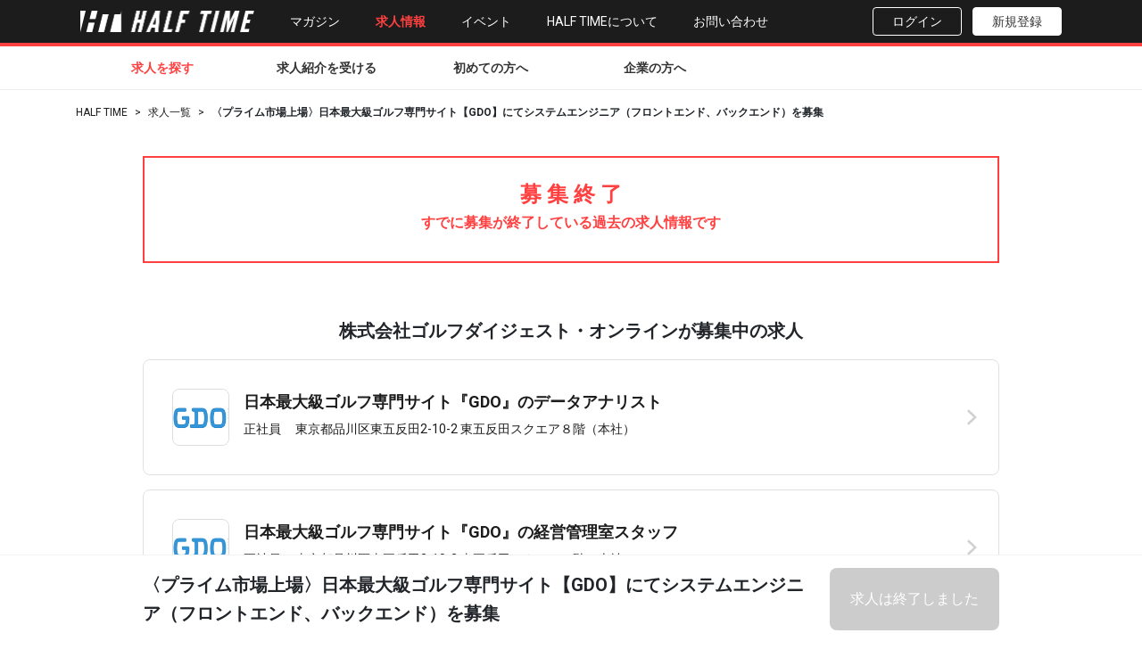

--- FILE ---
content_type: text/html; charset=utf-8
request_url: https://biz.halftime-media.com/jobs/540
body_size: 54069
content:
<!DOCTYPE html>
<html>
<head>
<meta content='text/html; charset=UTF-8' http-equiv='Content-Type'>
<meta content='width=device-width, initial-scale=1' name='viewport'>
<meta content='jimhwhgdq2khyqz7bq81d90uztsu2q' name='facebook-domain-verification'>
<title>〈プライム市場上場〉日本最大級ゴルフ専門サイト【GDO】にてシステムエンジニア（フロントエ ｜ スポーツ業界での仕事探しはHALF TIME</title>
<meta name="description" content="●当社について 【プライム市場上場】私たちGDOが目指すのは、ゴルフを通じて社会に広く貢献していくこと。つまり「ゴルフで世界をつなぐ」ことをメインミッションとしています。GDOグループは、ゴルフメディア、ゴルフ用品販売、ゴルフレッス...">
<meta property="og:title" content="〈プライム市場上場〉日本最大級ゴルフ専門サイト【GDO】にてシステムエンジニア（フロントエンド、バックエンド）を募集|株式会社ゴルフダイジェスト・オンラインの求人">
<meta property="og:type" content="article">
<meta property="og:image" content="https://half-time-media.s3.amazonaws.com/uploads/job/thumbnail/540/medium_thumb_%E3%82%B5%E3%83%A0%E3%83%8D%E3%82%A4%E3%83%AB%E5%86%99%E7%9C%9F__GDO.png">
<meta property="og:site_name" content="スポーツ業界での仕事探しはHALF TIME">
<meta property="og:description" content="●当社について 【プライム市場上場】私たちGDOが目指すのは、ゴルフを通じて社会に広く貢献していくこと。つまり「ゴルフで世界をつなぐ」ことをメインミッションとしています。GDOグループは、ゴルフメディア、ゴルフ用品販売、ゴルフレッス...">
<meta property="og:locale" content="ja_JP">
<meta name="twitter:card" content="summary_large_image">
<meta name="twitter:site" content="@HALFTIME_JP">
<meta name="twitter:title" content="〈プライム市場上場〉日本最大級ゴルフ専門サイト【GDO】にてシステムエンジニア（フロントエンド、バックエンド）を募集|株式会社ゴルフダイジェスト・オンラインの求人">
<meta name="twitter:image" content="https://half-time-media.s3.amazonaws.com/uploads/job/thumbnail/540/medium_thumb_%E3%82%B5%E3%83%A0%E3%83%8D%E3%82%A4%E3%83%AB%E5%86%99%E7%9C%9F__GDO.png">

<link rel="icon" type="image/x-icon" href="/assets/favicon-da967bdc51d59361f4a997da80312b4ea5db3659c407dd8bf36d1ebf0c409772.ico" />
<meta name="csrf-param" content="authenticity_token" />
<meta name="csrf-token" content="1wxyvQ98_ZmCJQ4wrvjh28-4lHnDW088fq8pDnmBlsfCxxPi0Ax1x7CnCMTr65S9amUPDlyHx-WUAoXNmo1r1A" />

<link href='https://cdnjs.cloudflare.com/ajax/libs/Swiper/4.5.0/css/swiper.css' rel='stylesheet'>
<link rel="stylesheet" href="/assets/application-0e2b811d42d85ce8db37493f72090a3dcdf848beef48a7c8d1c6dbcb9ee81213.css" data-turbo-track="reload" />
<script src="/assets/jquery3-c26ef2c393330d3778c58333985343eb6c234db1034a774344cc375a85b60cfd.js"></script>
<script src='https://cdnjs.cloudflare.com/ajax/libs/Swiper/4.5.0/js/swiper.min.js'></script>
<script>
//<![CDATA[
window.gon={};gon.current_user_id=null;
//]]>
</script>
<script type="importmap" data-turbo-track="reload">{
  "imports": {
    "application": "/assets/application-b77d8751888b0b7d0b63ac46fc545ff459f20d120c237e5e4f5ca1481762f43d.js",
    "admin_importmap": "/assets/admin_importmap-116c69619e61db907cf4638a574a31f2350be5ab14489197a5db25d38da6931b.js",
    "@hotwired/turbo-rails": "/assets/turbo.min-f309baafa3ae5ad6ccee3e7362118b87678d792db8e8ab466c4fa284dd3a4700.js",
    "@nathanvda/cocoon": "https://ga.jspm.io/npm:@nathanvda/cocoon@1.2.14/cocoon.js",
    "ckeditor5": "https://ga.jspm.io/npm:ckeditor5@47.3.0/dist/ckeditor5.js",
    "#minpath": "https://ga.jspm.io/npm:vfile@6.0.3/lib/minpath.browser.js",
    "#minproc": "https://ga.jspm.io/npm:vfile@6.0.3/lib/minproc.browser.js",
    "#minurl": "https://ga.jspm.io/npm:vfile@6.0.3/lib/minurl.browser.js",
    "@ckeditor/ckeditor5-adapter-ckfinder/dist/index.js": "https://ga.jspm.io/npm:@ckeditor/ckeditor5-adapter-ckfinder@47.3.0/dist/index.js",
    "@ckeditor/ckeditor5-alignment/dist/index.js": "https://ga.jspm.io/npm:@ckeditor/ckeditor5-alignment@47.3.0/dist/index.js",
    "@ckeditor/ckeditor5-autoformat/dist/index.js": "https://ga.jspm.io/npm:@ckeditor/ckeditor5-autoformat@47.3.0/dist/index.js",
    "@ckeditor/ckeditor5-autosave/dist/index.js": "https://ga.jspm.io/npm:@ckeditor/ckeditor5-autosave@47.3.0/dist/index.js",
    "@ckeditor/ckeditor5-basic-styles/dist/index.js": "https://ga.jspm.io/npm:@ckeditor/ckeditor5-basic-styles@47.3.0/dist/index.js",
    "@ckeditor/ckeditor5-block-quote/dist/index.js": "https://ga.jspm.io/npm:@ckeditor/ckeditor5-block-quote@47.3.0/dist/index.js",
    "@ckeditor/ckeditor5-bookmark/dist/index.js": "https://ga.jspm.io/npm:@ckeditor/ckeditor5-bookmark@47.3.0/dist/index.js",
    "@ckeditor/ckeditor5-ckbox/dist/index.js": "https://ga.jspm.io/npm:@ckeditor/ckeditor5-ckbox@47.3.0/dist/index.js",
    "@ckeditor/ckeditor5-ckfinder/dist/index.js": "https://ga.jspm.io/npm:@ckeditor/ckeditor5-ckfinder@47.3.0/dist/index.js",
    "@ckeditor/ckeditor5-clipboard/dist/index.js": "https://ga.jspm.io/npm:@ckeditor/ckeditor5-clipboard@47.3.0/dist/index.js",
    "@ckeditor/ckeditor5-cloud-services/dist/index.js": "https://ga.jspm.io/npm:@ckeditor/ckeditor5-cloud-services@47.3.0/dist/index.js",
    "@ckeditor/ckeditor5-code-block/dist/index.js": "https://ga.jspm.io/npm:@ckeditor/ckeditor5-code-block@47.3.0/dist/index.js",
    "@ckeditor/ckeditor5-core/dist/index.js": "https://ga.jspm.io/npm:@ckeditor/ckeditor5-core@47.3.0/dist/index.js",
    "@ckeditor/ckeditor5-easy-image/dist/index.js": "https://ga.jspm.io/npm:@ckeditor/ckeditor5-easy-image@47.3.0/dist/index.js",
    "@ckeditor/ckeditor5-editor-balloon/dist/index.js": "https://ga.jspm.io/npm:@ckeditor/ckeditor5-editor-balloon@47.3.0/dist/index.js",
    "@ckeditor/ckeditor5-editor-classic/dist/index.js": "https://ga.jspm.io/npm:@ckeditor/ckeditor5-editor-classic@47.3.0/dist/index.js",
    "@ckeditor/ckeditor5-editor-decoupled/dist/index.js": "https://ga.jspm.io/npm:@ckeditor/ckeditor5-editor-decoupled@47.3.0/dist/index.js",
    "@ckeditor/ckeditor5-editor-inline/dist/index.js": "https://ga.jspm.io/npm:@ckeditor/ckeditor5-editor-inline@47.3.0/dist/index.js",
    "@ckeditor/ckeditor5-editor-multi-root/dist/index.js": "https://ga.jspm.io/npm:@ckeditor/ckeditor5-editor-multi-root@47.3.0/dist/index.js",
    "@ckeditor/ckeditor5-emoji/dist/index.js": "https://ga.jspm.io/npm:@ckeditor/ckeditor5-emoji@47.3.0/dist/index.js",
    "@ckeditor/ckeditor5-engine/dist/index.js": "https://ga.jspm.io/npm:@ckeditor/ckeditor5-engine@47.3.0/dist/index.js",
    "@ckeditor/ckeditor5-enter/dist/index.js": "https://ga.jspm.io/npm:@ckeditor/ckeditor5-enter@47.3.0/dist/index.js",
    "@ckeditor/ckeditor5-essentials/dist/index.js": "https://ga.jspm.io/npm:@ckeditor/ckeditor5-essentials@47.3.0/dist/index.js",
    "@ckeditor/ckeditor5-find-and-replace/dist/index.js": "https://ga.jspm.io/npm:@ckeditor/ckeditor5-find-and-replace@47.3.0/dist/index.js",
    "@ckeditor/ckeditor5-font/dist/index.js": "https://ga.jspm.io/npm:@ckeditor/ckeditor5-font@47.3.0/dist/index.js",
    "@ckeditor/ckeditor5-fullscreen/dist/index.js": "https://ga.jspm.io/npm:@ckeditor/ckeditor5-fullscreen@47.3.0/dist/index.js",
    "@ckeditor/ckeditor5-heading/dist/index.js": "https://ga.jspm.io/npm:@ckeditor/ckeditor5-heading@47.3.0/dist/index.js",
    "@ckeditor/ckeditor5-highlight/dist/index.js": "https://ga.jspm.io/npm:@ckeditor/ckeditor5-highlight@47.3.0/dist/index.js",
    "@ckeditor/ckeditor5-horizontal-line/dist/index.js": "https://ga.jspm.io/npm:@ckeditor/ckeditor5-horizontal-line@47.3.0/dist/index.js",
    "@ckeditor/ckeditor5-html-embed/dist/index.js": "https://ga.jspm.io/npm:@ckeditor/ckeditor5-html-embed@47.3.0/dist/index.js",
    "@ckeditor/ckeditor5-html-support/dist/index.js": "https://ga.jspm.io/npm:@ckeditor/ckeditor5-html-support@47.3.0/dist/index.js",
    "@ckeditor/ckeditor5-icons/dist/index.js": "https://ga.jspm.io/npm:@ckeditor/ckeditor5-icons@47.3.0/dist/index.js",
    "@ckeditor/ckeditor5-image/dist/index.js": "https://ga.jspm.io/npm:@ckeditor/ckeditor5-image@47.3.0/dist/index.js",
    "@ckeditor/ckeditor5-indent/dist/index.js": "https://ga.jspm.io/npm:@ckeditor/ckeditor5-indent@47.3.0/dist/index.js",
    "@ckeditor/ckeditor5-language/dist/index.js": "https://ga.jspm.io/npm:@ckeditor/ckeditor5-language@47.3.0/dist/index.js",
    "@ckeditor/ckeditor5-link/dist/index.js": "https://ga.jspm.io/npm:@ckeditor/ckeditor5-link@47.3.0/dist/index.js",
    "@ckeditor/ckeditor5-list/dist/index.js": "https://ga.jspm.io/npm:@ckeditor/ckeditor5-list@47.3.0/dist/index.js",
    "@ckeditor/ckeditor5-markdown-gfm/dist/index.js": "https://ga.jspm.io/npm:@ckeditor/ckeditor5-markdown-gfm@47.3.0/dist/index.js",
    "@ckeditor/ckeditor5-media-embed/dist/index.js": "https://ga.jspm.io/npm:@ckeditor/ckeditor5-media-embed@47.3.0/dist/index.js",
    "@ckeditor/ckeditor5-mention/dist/index.js": "https://ga.jspm.io/npm:@ckeditor/ckeditor5-mention@47.3.0/dist/index.js",
    "@ckeditor/ckeditor5-minimap/dist/index.js": "https://ga.jspm.io/npm:@ckeditor/ckeditor5-minimap@47.3.0/dist/index.js",
    "@ckeditor/ckeditor5-page-break/dist/index.js": "https://ga.jspm.io/npm:@ckeditor/ckeditor5-page-break@47.3.0/dist/index.js",
    "@ckeditor/ckeditor5-paragraph/dist/index.js": "https://ga.jspm.io/npm:@ckeditor/ckeditor5-paragraph@47.3.0/dist/index.js",
    "@ckeditor/ckeditor5-paste-from-office/dist/index.js": "https://ga.jspm.io/npm:@ckeditor/ckeditor5-paste-from-office@47.3.0/dist/index.js",
    "@ckeditor/ckeditor5-remove-format/dist/index.js": "https://ga.jspm.io/npm:@ckeditor/ckeditor5-remove-format@47.3.0/dist/index.js",
    "@ckeditor/ckeditor5-restricted-editing/dist/index.js": "https://ga.jspm.io/npm:@ckeditor/ckeditor5-restricted-editing@47.3.0/dist/index.js",
    "@ckeditor/ckeditor5-select-all/dist/index.js": "https://ga.jspm.io/npm:@ckeditor/ckeditor5-select-all@47.3.0/dist/index.js",
    "@ckeditor/ckeditor5-show-blocks/dist/index.js": "https://ga.jspm.io/npm:@ckeditor/ckeditor5-show-blocks@47.3.0/dist/index.js",
    "@ckeditor/ckeditor5-source-editing/dist/index.js": "https://ga.jspm.io/npm:@ckeditor/ckeditor5-source-editing@47.3.0/dist/index.js",
    "@ckeditor/ckeditor5-special-characters/dist/index.js": "https://ga.jspm.io/npm:@ckeditor/ckeditor5-special-characters@47.3.0/dist/index.js",
    "@ckeditor/ckeditor5-style/dist/index.js": "https://ga.jspm.io/npm:@ckeditor/ckeditor5-style@47.3.0/dist/index.js",
    "@ckeditor/ckeditor5-table/dist/index.js": "https://ga.jspm.io/npm:@ckeditor/ckeditor5-table@47.3.0/dist/index.js",
    "@ckeditor/ckeditor5-typing/dist/index.js": "https://ga.jspm.io/npm:@ckeditor/ckeditor5-typing@47.3.0/dist/index.js",
    "@ckeditor/ckeditor5-ui/dist/index.js": "https://ga.jspm.io/npm:@ckeditor/ckeditor5-ui@47.3.0/dist/index.js",
    "@ckeditor/ckeditor5-undo/dist/index.js": "https://ga.jspm.io/npm:@ckeditor/ckeditor5-undo@47.3.0/dist/index.js",
    "@ckeditor/ckeditor5-upload/dist/index.js": "https://ga.jspm.io/npm:@ckeditor/ckeditor5-upload@47.3.0/dist/index.js",
    "@ckeditor/ckeditor5-utils/dist/index.js": "https://ga.jspm.io/npm:@ckeditor/ckeditor5-utils@47.3.0/dist/index.js",
    "@ckeditor/ckeditor5-watchdog/dist/index.js": "https://ga.jspm.io/npm:@ckeditor/ckeditor5-watchdog@47.3.0/dist/index.js",
    "@ckeditor/ckeditor5-widget/dist/index.js": "https://ga.jspm.io/npm:@ckeditor/ckeditor5-widget@47.3.0/dist/index.js",
    "@ckeditor/ckeditor5-word-count/dist/index.js": "https://ga.jspm.io/npm:@ckeditor/ckeditor5-word-count@47.3.0/dist/index.js",
    "@ungap/structured-clone": "https://ga.jspm.io/npm:@ungap/structured-clone@1.3.0/esm/index.js",
    "bail": "https://ga.jspm.io/npm:bail@2.0.2/index.js",
    "blurhash": "https://ga.jspm.io/npm:blurhash@2.0.5/dist/esm/index.js",
    "ccount": "https://ga.jspm.io/npm:ccount@2.0.1/index.js",
    "character-entities-html4": "https://ga.jspm.io/npm:character-entities-html4@2.1.0/index.js",
    "character-entities-legacy": "https://ga.jspm.io/npm:character-entities-legacy@3.0.0/index.js",
    "color-convert": "https://ga.jspm.io/npm:color-convert@3.1.0/index.js",
    "color-name": "https://ga.jspm.io/npm:color-name@2.1.0/index.js",
    "color-parse": "https://ga.jspm.io/npm:color-parse@2.0.2/index.js",
    "comma-separated-tokens": "https://ga.jspm.io/npm:comma-separated-tokens@2.0.3/index.js",
    "decode-named-character-reference": "https://ga.jspm.io/npm:decode-named-character-reference@1.1.0/index.dom.js",
    "devlop": "https://ga.jspm.io/npm:devlop@1.1.0/lib/default.js",
    "es-toolkit/compat": "https://ga.jspm.io/npm:es-toolkit@1.39.5/dist/compat/index.mjs",
    "escape-string-regexp": "https://ga.jspm.io/npm:escape-string-regexp@5.0.0/index.js",
    "extend": "https://ga.jspm.io/npm:extend@3.0.2/index.js",
    "fuzzysort": "https://ga.jspm.io/npm:fuzzysort@3.1.0/fuzzysort.js",
    "hast-util-embedded": "https://ga.jspm.io/npm:hast-util-embedded@3.0.0/index.js",
    "hast-util-from-dom": "https://ga.jspm.io/npm:hast-util-from-dom@5.0.1/index.js",
    "hast-util-has-property": "https://ga.jspm.io/npm:hast-util-has-property@3.0.0/index.js",
    "hast-util-is-body-ok-link": "https://ga.jspm.io/npm:hast-util-is-body-ok-link@3.0.1/index.js",
    "hast-util-is-element": "https://ga.jspm.io/npm:hast-util-is-element@3.0.0/index.js",
    "hast-util-minify-whitespace": "https://ga.jspm.io/npm:hast-util-minify-whitespace@1.0.1/index.js",
    "hast-util-parse-selector": "https://ga.jspm.io/npm:hast-util-parse-selector@4.0.0/index.js",
    "hast-util-phrasing": "https://ga.jspm.io/npm:hast-util-phrasing@3.0.1/index.js",
    "hast-util-to-dom": "https://ga.jspm.io/npm:hast-util-to-dom@4.0.1/index.js",
    "hast-util-to-html": "https://ga.jspm.io/npm:hast-util-to-html@9.0.5/index.js",
    "hast-util-to-mdast": "https://ga.jspm.io/npm:hast-util-to-mdast@10.1.2/index.js",
    "hast-util-to-text": "https://ga.jspm.io/npm:hast-util-to-text@4.0.2/index.js",
    "hast-util-whitespace": "https://ga.jspm.io/npm:hast-util-whitespace@3.0.0/index.js",
    "hastscript": "https://ga.jspm.io/npm:hastscript@9.0.1/index.js",
    "html-void-elements": "https://ga.jspm.io/npm:html-void-elements@3.0.0/index.js",
    "is-plain-obj": "https://ga.jspm.io/npm:is-plain-obj@4.1.0/index.js",
    "longest-streak": "https://ga.jspm.io/npm:longest-streak@3.1.0/index.js",
    "markdown-table": "https://ga.jspm.io/npm:markdown-table@3.0.4/index.js",
    "mdast-util-find-and-replace": "https://ga.jspm.io/npm:mdast-util-find-and-replace@3.0.2/index.js",
    "mdast-util-from-markdown": "https://ga.jspm.io/npm:mdast-util-from-markdown@2.0.2/index.js",
    "mdast-util-gfm": "https://ga.jspm.io/npm:mdast-util-gfm@3.1.0/index.js",
    "mdast-util-gfm-autolink-literal": "https://ga.jspm.io/npm:mdast-util-gfm-autolink-literal@2.0.1/index.js",
    "mdast-util-gfm-footnote": "https://ga.jspm.io/npm:mdast-util-gfm-footnote@2.1.0/index.js",
    "mdast-util-gfm-strikethrough": "https://ga.jspm.io/npm:mdast-util-gfm-strikethrough@2.0.0/index.js",
    "mdast-util-gfm-table": "https://ga.jspm.io/npm:mdast-util-gfm-table@2.0.0/index.js",
    "mdast-util-gfm-task-list-item": "https://ga.jspm.io/npm:mdast-util-gfm-task-list-item@2.0.0/index.js",
    "mdast-util-newline-to-break": "https://ga.jspm.io/npm:mdast-util-newline-to-break@2.0.0/index.js",
    "mdast-util-phrasing": "https://ga.jspm.io/npm:mdast-util-phrasing@4.1.0/index.js",
    "mdast-util-to-hast": "https://ga.jspm.io/npm:mdast-util-to-hast@13.2.1/index.js",
    "mdast-util-to-markdown": "https://ga.jspm.io/npm:mdast-util-to-markdown@2.1.2/index.js",
    "mdast-util-to-string": "https://ga.jspm.io/npm:mdast-util-to-string@4.0.0/index.js",
    "micromark": "https://ga.jspm.io/npm:micromark@4.0.2/index.js",
    "micromark-core-commonmark": "https://ga.jspm.io/npm:micromark-core-commonmark@2.0.3/index.js",
    "micromark-extension-gfm": "https://ga.jspm.io/npm:micromark-extension-gfm@3.0.0/index.js",
    "micromark-extension-gfm-autolink-literal": "https://ga.jspm.io/npm:micromark-extension-gfm-autolink-literal@2.1.0/index.js",
    "micromark-extension-gfm-footnote": "https://ga.jspm.io/npm:micromark-extension-gfm-footnote@2.1.0/index.js",
    "micromark-extension-gfm-strikethrough": "https://ga.jspm.io/npm:micromark-extension-gfm-strikethrough@2.1.0/index.js",
    "micromark-extension-gfm-table": "https://ga.jspm.io/npm:micromark-extension-gfm-table@2.1.1/index.js",
    "micromark-extension-gfm-tagfilter": "https://ga.jspm.io/npm:micromark-extension-gfm-tagfilter@2.0.0/index.js",
    "micromark-extension-gfm-task-list-item": "https://ga.jspm.io/npm:micromark-extension-gfm-task-list-item@2.1.0/index.js",
    "micromark-factory-destination": "https://ga.jspm.io/npm:micromark-factory-destination@2.0.1/index.js",
    "micromark-factory-label": "https://ga.jspm.io/npm:micromark-factory-label@2.0.1/index.js",
    "micromark-factory-space": "https://ga.jspm.io/npm:micromark-factory-space@2.0.1/index.js",
    "micromark-factory-title": "https://ga.jspm.io/npm:micromark-factory-title@2.0.1/index.js",
    "micromark-factory-whitespace": "https://ga.jspm.io/npm:micromark-factory-whitespace@2.0.1/index.js",
    "micromark-util-character": "https://ga.jspm.io/npm:micromark-util-character@2.1.1/index.js",
    "micromark-util-chunked": "https://ga.jspm.io/npm:micromark-util-chunked@2.0.1/index.js",
    "micromark-util-classify-character": "https://ga.jspm.io/npm:micromark-util-classify-character@2.0.1/index.js",
    "micromark-util-combine-extensions": "https://ga.jspm.io/npm:micromark-util-combine-extensions@2.0.1/index.js",
    "micromark-util-decode-numeric-character-reference": "https://ga.jspm.io/npm:micromark-util-decode-numeric-character-reference@2.0.1/index.js",
    "micromark-util-decode-string": "https://ga.jspm.io/npm:micromark-util-decode-string@2.0.1/index.js",
    "micromark-util-encode": "https://ga.jspm.io/npm:micromark-util-encode@2.0.1/index.js",
    "micromark-util-html-tag-name": "https://ga.jspm.io/npm:micromark-util-html-tag-name@2.0.1/index.js",
    "micromark-util-normalize-identifier": "https://ga.jspm.io/npm:micromark-util-normalize-identifier@2.0.1/index.js",
    "micromark-util-resolve-all": "https://ga.jspm.io/npm:micromark-util-resolve-all@2.0.1/index.js",
    "micromark-util-sanitize-uri": "https://ga.jspm.io/npm:micromark-util-sanitize-uri@2.0.1/index.js",
    "micromark-util-subtokenize": "https://ga.jspm.io/npm:micromark-util-subtokenize@2.1.0/index.js",
    "property-information": "https://ga.jspm.io/npm:property-information@7.1.0/index.js",
    "rehype-dom-parse": "https://ga.jspm.io/npm:rehype-dom-parse@5.0.2/index.js",
    "rehype-dom-stringify": "https://ga.jspm.io/npm:rehype-dom-stringify@4.0.2/index.js",
    "rehype-minify-whitespace": "https://ga.jspm.io/npm:rehype-minify-whitespace@6.0.2/index.js",
    "rehype-remark": "https://ga.jspm.io/npm:rehype-remark@10.0.1/index.js",
    "remark-breaks": "https://ga.jspm.io/npm:remark-breaks@4.0.0/index.js",
    "remark-gfm": "https://ga.jspm.io/npm:remark-gfm@4.0.1/index.js",
    "remark-parse": "https://ga.jspm.io/npm:remark-parse@11.0.0/index.js",
    "remark-rehype": "https://ga.jspm.io/npm:remark-rehype@11.1.2/index.js",
    "remark-stringify": "https://ga.jspm.io/npm:remark-stringify@11.0.0/index.js",
    "space-separated-tokens": "https://ga.jspm.io/npm:space-separated-tokens@2.0.2/index.js",
    "stringify-entities": "https://ga.jspm.io/npm:stringify-entities@4.0.4/index.js",
    "trim-lines": "https://ga.jspm.io/npm:trim-lines@3.0.1/index.js",
    "trim-trailing-lines": "https://ga.jspm.io/npm:trim-trailing-lines@2.1.0/index.js",
    "trough": "https://ga.jspm.io/npm:trough@2.2.0/index.js",
    "unified": "https://ga.jspm.io/npm:unified@11.0.5/index.js",
    "unist-util-find-after": "https://ga.jspm.io/npm:unist-util-find-after@5.0.0/index.js",
    "unist-util-is": "https://ga.jspm.io/npm:unist-util-is@6.0.1/index.js",
    "unist-util-position": "https://ga.jspm.io/npm:unist-util-position@5.0.0/index.js",
    "unist-util-stringify-position": "https://ga.jspm.io/npm:unist-util-stringify-position@4.0.0/index.js",
    "unist-util-visit": "https://ga.jspm.io/npm:unist-util-visit@5.0.0/index.js",
    "unist-util-visit-parents": "https://ga.jspm.io/npm:unist-util-visit-parents@6.0.2/index.js",
    "unist-util-visit-parents/do-not-use-color": "https://ga.jspm.io/npm:unist-util-visit-parents@6.0.2/lib/color.js",
    "vanilla-colorful/lib/entrypoints/hex": "https://ga.jspm.io/npm:vanilla-colorful@0.7.2/lib/entrypoints/hex.js",
    "vfile": "https://ga.jspm.io/npm:vfile@6.0.3/index.js",
    "vfile-message": "https://ga.jspm.io/npm:vfile-message@4.0.3/index.js",
    "web-namespaces": "https://ga.jspm.io/npm:web-namespaces@2.0.1/index.js",
    "zwitch": "https://ga.jspm.io/npm:zwitch@2.0.4/index.js",
    "admin/active_admin": "/assets/admin/active_admin-de9c6620aa92e81d0439d4c45fc2dca046c2f811c5d22c514f20746fd4e85d64.js",
    "admin/ckeditor5_init": "/assets/admin/ckeditor5_init-32a7f21e14f9b73cb590cac2ca0b6220787d6ab22067dc96e6daba95bc75a544.js",
    "common/add-script": "/assets/common/add-script-1e242d02a58c5537cc08de9218aa97a76eeb81e38f697fdab0f5051669327a81.js",
    "common/clipboard": "/assets/common/clipboard-f4a5b9a3c819ff75068282987d6b4e7885c0298bd29427da18bd62a37f784f18.js",
    "common/cocoon_custom": "/assets/common/cocoon_custom-7b3f0db316db4496624dcdeaf110820b729549d5f2c4ff591f1cdad4799e4808.js",
    "common/confirmation_modal": "/assets/common/confirmation_modal-9f2202ad9b5c8977d059c22d6d81799046f78006dda49f07bedf81c6f0b501f2.js",
    "common/fb_login": "/assets/common/fb_login-30d6fb4dcdb65b65838a340e784240f87608be078ab9c77850979d8b2900695e.js",
    "common/form": "/assets/common/form-3c43b05b61b6145de6349764235400dc765fbe744c5e6033aff182dba7b6941a.js",
    "common/header": "/assets/common/header-8752b229d02acde1285afe88b0c1e6fc560f67c41faa3fd777148ac101577d2f.js",
    "common/hover_highlight": "/assets/common/hover_highlight-0a36386eda1c5a85136d6412c4f2392667ac35b579ca0d7481f9ac66f642d8d1.js",
    "common/job-bundle": "/assets/common/job-bundle-cd97d3a25f20f28009d5fbf5a8d44469615f829e45aee8e28af5fbc126975511.js",
    "common/link": "/assets/common/link-c0937f39af6758979d2d14aa4e39f3272179563d6f68352f328a73c7fcb38bf3.js",
    "common/modal": "/assets/common/modal-955ba0d081db6359a459d16d3bad7afd3917fe54654b1668cc9ee727731ed6af.js",
    "common/motivation_modal": "/assets/common/motivation_modal-f275d06ed7e5e2dbd7a80b937f808b6aa0fc200b7a17e409db4c7a8f8cc56a56.js",
    "common/profile_input_promotion_modal": "/assets/common/profile_input_promotion_modal-2b94815013741bb2213954bae0c3a2e57514c271ff282498794136da4d66b8ea.js",
    "common/scroll": "/assets/common/scroll-f1ac1b378ed7f8fe85b1d6f0f08e051b573db3db6385e9662a93c83957c0f592.js",
    "common/style": "/assets/common/style-0df7ed2d47336ec42abaf66f5f8fa4175a37e8273733c41b00a24054cba15d7b.js",
    "common/user_registration_modal": "/assets/common/user_registration_modal-8fc94a2efdf9a81b34a9bf5937c88fa86bb0d741d7f7cb74deae62232a9993bb.js",
    "pages/campaign": "/assets/pages/campaign-95d06fa3891a0fb46d19d53bd49f9cf69413d6cafa5a98bb4f0e869ecea434aa.js",
    "pages/company_list": "/assets/pages/company_list-beabc91ecc7af835cb6e13697ece632a60f905a3315a5b7760fbc3fa42953b75.js",
    "pages/desired_work_location": "/assets/pages/desired_work_location-41336ffec8c31608a53a8dc611625c915e365069244a1772fc093d7aa65090ad.js",
    "pages/entry": "/assets/pages/entry-4b75d43ad84188255ee3e01d087807d4e0735ac2e2727fc8af19c58a0153a373.js",
    "pages/job": "/assets/pages/job-edf71eb1d9ce33338caa57df9f4ddb09bbdf6431a32c12ee07186c48fadc15e4.js",
    "pages/job_list": "/assets/pages/job_list-c54003ccb057d49c13171c95000df2da44e191257eae73dde9e02f35d3a93b66.js",
    "pages/lp_conference2023": "/assets/pages/lp_conference2023-443b915a3fac3dc889894a53cf87dff8c810b5b095ca0dc0b498f0633f3eb0d8.js",
    "pages/lp_conference2024": "/assets/pages/lp_conference2024-3c28075225126624186d127ece5761da3161fc604a0310076992d13c1a4a8af9.js",
    "pages/lp_conference2025": "/assets/pages/lp_conference2025-8918d67ec44ad77df3e6f69f197cb1b9665661a01ab3098934c35db275c44422.js",
    "pages/lp_conference2026": "/assets/pages/lp_conference2026-89e9a3f5fc644a8475ae4871002813f811abd39c30d7b2e5a009d8dfec061e48.js",
    "pages/lp_event_202004": "/assets/pages/lp_event_202004-5e01aae4e279e7afa898d1cb39f6e1ec282d01ab2fccd3d750600d3c088ea5d1.js",
    "pages/lp_event_202006": "/assets/pages/lp_event_202006-fd094336b3c9da827cf37d16e6f6799f9c0e0623a1662812a1ad01d571f86138.js",
    "pages/lp_event_202008": "/assets/pages/lp_event_202008-de8c1bb47046bb3d08325b7e66cb5770a7b8b54bf5cded0ac0d27e2b1dcd7c16.js",
    "pages/lp_event_202012": "/assets/pages/lp_event_202012-605316156fa56a763de0562fe93ee7da89f2e403cd8990749efdadffc6a935d0.js",
    "pages/lp_event_202105": "/assets/pages/lp_event_202105-de9e2c4bc5db0c4e92b3fbedff430e69ed8bcaab2fa7039ccf210436ab5e99c9.js",
    "pages/lp_event_202110": "/assets/pages/lp_event_202110-d91bdee6d7b989c896c8ede6cafecf281b9360b65898b2351227db52b2066269.js",
    "pages/lp_event_202205": "/assets/pages/lp_event_202205-b7273fd982ab1dd3458ed18fba0b375d17614de3ca9afb568f0c59c755ab7765.js",
    "pages/lp_event_202212": "/assets/pages/lp_event_202212-63a4bccbb5f3b135271a7e7f927b10953f751f51440d16f26d64356b7a306b81.js",
    "pages/lp_pr_services": "/assets/pages/lp_pr_services-43f405f67cf398e5c14f3fc222b4770cd449db3a311307e1acdf204219fe0659.js",
    "pages/my": "/assets/pages/my-b44fb06acc21cd76920dbff7ef4bb490eb2e2188682da389561677bfe984ede3.js",
    "pages/newcomers": "/assets/pages/newcomers-fdf424f60cde1cf67522362a20a23bd89f8b4245e0cc6717836dd80f52e190bc.js",
    "pages/registration": "/assets/pages/registration-39c6fe3928e78ecf253f5e72b7155eda79472e6a68dde31cb840d03f17a43777.js",
    "pages/sales_materials": "/assets/pages/sales_materials-1879509ee3cfdc0d916a2d347feae0600aabdefebb829181078bf76610171f59.js",
    "pages/top": "/assets/pages/top-d8b20a8d7b07631fb47587e77a5a05a0877b35d78eab666ec2f596d7238d99df.js"
  }
}</script>
<link rel="modulepreload" href="/assets/application-b77d8751888b0b7d0b63ac46fc545ff459f20d120c237e5e4f5ca1481762f43d.js">
<link rel="modulepreload" href="/assets/admin_importmap-116c69619e61db907cf4638a574a31f2350be5ab14489197a5db25d38da6931b.js">
<link rel="modulepreload" href="/assets/turbo.min-f309baafa3ae5ad6ccee3e7362118b87678d792db8e8ab466c4fa284dd3a4700.js">
<script src="/assets/es-module-shims.min-4ca9b3dd5e434131e3bb4b0c1d7dff3bfd4035672a5086deec6f73979a49be73.js" async="async" data-turbo-track="reload"></script>
<script type="module">import "application"</script>



<script>
window.dataLayer = window.dataLayer || [];
dataLayer.push({"abTopMoreJobs":"b"});
</script>
<!-- Google Tag Manager -->
<script>(function(w,d,s,l,i){w[l]=w[l]||[];w[l].push({'gtm.start':
        new Date().getTime(),event:'gtm.js'});var f=d.getElementsByTagName(s)[0],
    j=d.createElement(s),dl=l!='dataLayer'?'&l='+l:'';j.async=true;j.src=
    'https://www.googletagmanager.com/gtm.js?id='+i+dl;f.parentNode.insertBefore(j,f);
})(window,document,'script','dataLayer','GTM-W63J3MW');</script>
<!-- End Google Tag Manager -->

</head>
<body>
<!-- Google Tag Manager (noscript) -->
<noscript><iframe src="https://www.googletagmanager.com/ns.html?id=GTM-W63J3MW"
                  height="0" width="0" style="display:none;visibility:hidden"></iframe></noscript>
<!-- End Google Tag Manager (noscript) -->
<script>
    window.fbAsyncInit = function() {
        FB.init({
            appId      : '255614078652128',
            cookie     : true,
            xfbml      : true,
            version    : 'v17.0'
        });

        FB.AppEvents.logPageView();

    };

    (function(d, s, id){
        var js, fjs = d.getElementsByTagName(s)[0];
        if (d.getElementById(id)) {return;}
        js = d.createElement(s); js.id = id;
        js.src = "https://connect.facebook.net/ja_JP/sdk.js";
        fjs.parentNode.insertBefore(js, fjs);
    }(document, 'script', 'facebook-jssdk'));
</script>


<header class='header'>
<div class='header-gnav'>
<div class='header-gnav__inner'>
<div class='header-gnav__left'>
<a href="/"><img width="195" class="header-gnav__logo" src="/assets/logo/logo-header-633a69d8652c5e45a67925c8ba2762271fff5562bb21567dc1faa7184af7d67c.png" />
</a><a class="header-gnav__item" href="https://halftime-media.com/">マガジン</a>
<a class="header-gnav__item--current" href="/">求人情報</a>
<a class="header-gnav__item" href="https://halftime-media.com/event/">イベント</a>
<a class="blue how header-gnav__item" href="/inquiries">HALF TIMEについて</a>
<a class="blue contact header-gnav__item" href="/inquiries#inquiry">お問い合わせ</a>
</div>
<div class='header-gnav__right'>
<a class="header-gnav__user-action--black" href="/users/sign_in?registration_source=job_header">ログイン</a>
<a class="header-gnav__user-action--white" href="/registrations">新規登録</a>
<img width="30" class="header-gnav__menu js-header-toggle" src="/assets/icons/three-lines-e623c089af1fd07e3c15a6cefef8745b18bc1848feff6d02959ad17e0c1f110a.png" />
<img width="24" class="header-gnav__cancel js-header-toggle" src="/assets/icons/cancel-white-d53ec10d3c8af8c5c50f0798f6c968b9c01566faff2eb5634f476f57d773dad8.png" />
</div>
</div>
</div>
<div class='header__border--red'></div>
<nav class='header-nav '>
<div class='header-sp-user-actions'>
<a class="header-sp-user-actions__link--black" href="/users/sign_in">ログイン</a>
<a class="header-sp-user-actions__link--white" href="/registrations">新規登録</a>
</div>
<div class='header-nav__inner'>
<ul class='header-nav__list'>
<li class='header-nav__item--current header-nav__item--jobs-menu'>
<a href="/jobs?conditions%5Bopen%5D=1">求人を探す</a>
<ul class='header-nav__sub-list'>
<li class='header-nav__item--sp' style='background: #4f4f4f !important; border-top: 1px solid #ccc;'>
<a href="/jobs?conditions%5Bopen%5D=1">条件から探す</a>
</li>
<li class='header-nav__item--sp' style='background: #4f4f4f !important;'>
<a href="/jobs?conditions%5Bopen%5D=1">新着求人から探す</a>
</li>
<li class='header-nav__item--sp' style='background: #4f4f4f !important;'>
<a href="/jobs?conditions%5Bemployment_statuses%5D%5Bemployment_status_sidejob_eq%5D=1">複業求人を探す</a>
</li>
<li class='header-nav__item--sp' style='background: #4f4f4f !important; border-bottom: 0px;'>
<a href="/companies">企業一覧から探す</a>
</li>
</ul>
</li>
<li class='header-nav__item'>
<a href="/career_consultation_inquiries">求人紹介を受ける</a>
</li>
<li class='header-nav__item'>
<a href="/newcomers">初めての方へ</a>
</li>
<li class='header-nav__item header-nav__item--company'>
<a href="javascript:void(0)">企業の方へ</a>
<ul class='header-nav__sub-list company-submenu'>
<li class='header-nav__sub-list-item company-submenu__item'>
<a href="/lp_services"><span class='company-submenu__line1'>中途採用</span>
<span class='company-submenu__line2'>(若手・ミドル)</span>
</a></li>
<li class='header-nav__sub-list-item company-submenu__item'>
<a href="/lp_executive_searches"><span class='company-submenu__line1'>エグゼクティブ採用</span>
<span class='company-submenu__line2'>(シニア・CXO)</span>
</a></li>
</ul>
</li>
<li class='header-nav__item--sp'>
<a href="https://halftime-media.com/">マガジン</a>
</li>
<li class='header-nav__item--sp'>
<a href="https://halftime-media.com/event/">イベント</a>
</li>
<li class='header-nav__item--sp'>
<a href="/inquiries">HALF TIMEについて</a>
</li>
<li class='header-nav__item--sp'>
<a href="/registration">メルマガ登録</a>
</li>
<li class='header-nav__item--sp'>
<a href="/inquiries#inquiry">お問い合わせ</a>
</li>
</ul>
</div>
</nav>

</header>

<div class='contents-wrapper'>

<div class='breadcrumbs'>
<div class='container'>
<a class="breadcrumb" href="/">HALF TIME</a>
<div class='breadcrumb breadcrumb-delimiter'>&gt;</div>
<a class="breadcrumb" href="/jobs?conditions%5Bopen%5D=1">求人一覧</a>
<div class='breadcrumb breadcrumb-delimiter'>&gt;</div>
<div class='breadcrumb current'>〈プライム市場上場〉日本最大級ゴルフ専門サイト【GDO】にてシステムエンジニア（フロントエンド、バックエンド）を募集</div>
</div>
</div>


<div class='job'>
<div class='job__container'>
<div class='job__key-visual--close'>
<p>
募 集 終 了
<span>すでに募集が終了している過去の求人情報です</span>
</p>
</div>
<div class='job-additional-jobs'>
<div class='job-additional-jobs__title'>株式会社ゴルフダイジェスト・オンラインが募集中の求人</div>
<div class='job-additional-jobs__items'>
<a class="job-additional-jobs__item" href="/jobs/1202"><div class='job-additional-jobs__logo'>
<img src="https://half-time-media.s3.amazonaws.com/uploads/job/thumbnail/1202/thumb_thumb_%E3%82%B5%E3%83%A0%E3%83%8D%E3%82%A4%E3%83%AB%E5%86%99%E7%9C%9F__GDO.png" />
</div>
<div class='job-additional-jobs__body'>
<div class='job-additional-jobs__job-title'>日本最大級ゴルフ専門サイト『GDO』のデータアナリスト</div>
<div class='job-additional-jobs__job-meta'>
<div class='job-additional-jobs__job-meta-item'>正社員</div>
<div class='job-additional-jobs__job-meta-item'>東京都品川区東五反田2-10-2 東五反田スクエア８階（本社）</div>
</div>
</div>
</a><a class="job-additional-jobs__item" href="/jobs/1169"><div class='job-additional-jobs__logo'>
<img src="https://half-time-media.s3.amazonaws.com/uploads/job/thumbnail/1169/thumb_%E3%82%B5%E3%83%A0%E3%83%8D%E3%82%A4%E3%83%AB%E5%86%99%E7%9C%9F__GDO.png" />
</div>
<div class='job-additional-jobs__body'>
<div class='job-additional-jobs__job-title'>日本最大級ゴルフ専門サイト『GDO』の経営管理室スタッフ</div>
<div class='job-additional-jobs__job-meta'>
<div class='job-additional-jobs__job-meta-item'>正社員</div>
<div class='job-additional-jobs__job-meta-item'>東京都品川区東五反田2-10-2 東五反田スクエア８階（本社）</div>
</div>
</div>
</a><a class="job-additional-jobs__item" href="/jobs/1157"><div class='job-additional-jobs__logo'>
<img src="https://half-time-media.s3.amazonaws.com/uploads/job/thumbnail/1157/thumb_%E3%82%B5%E3%83%A0%E3%83%8D%E3%82%A4%E3%83%AB%E5%86%99%E7%9C%9F__GDO.png" />
</div>
<div class='job-additional-jobs__body'>
<div class='job-additional-jobs__job-title'>日本最大級ゴルフ専門サイト『GDO』の営業アシスタント、請求関連業務</div>
<div class='job-additional-jobs__job-meta'>
<div class='job-additional-jobs__job-meta-item'>正社員</div>
<div class='job-additional-jobs__job-meta-item'>東京都品川区東五反田2-10-2 東五反田スクエア８階（本社）</div>
</div>
</div>
</a><a class="job-additional-jobs__item" href="/jobs/1156"><div class='job-additional-jobs__logo'>
<img src="https://half-time-media.s3.amazonaws.com/uploads/job/thumbnail/1156/thumb_%E3%82%B5%E3%83%A0%E3%83%8D%E3%82%A4%E3%83%AB%E5%86%99%E7%9C%9F__GDO.png" />
</div>
<div class='job-additional-jobs__body'>
<div class='job-additional-jobs__job-title'>日本最大級ゴルフ専門サイト『GDO』のCRMプランナー</div>
<div class='job-additional-jobs__job-meta'>
<div class='job-additional-jobs__job-meta-item'>正社員</div>
<div class='job-additional-jobs__job-meta-item'>東京都品川区東五反田2-10-2 東五反田スクエア８階（本社）</div>
</div>
</div>
</a><a class="job-additional-jobs__item" href="/jobs/1155"><div class='job-additional-jobs__logo'>
<img src="https://half-time-media.s3.amazonaws.com/uploads/job/thumbnail/1155/thumb_%E3%82%B5%E3%83%A0%E3%83%8D%E3%82%A4%E3%83%AB%E5%86%99%E7%9C%9F__GDO.png" />
</div>
<div class='job-additional-jobs__body'>
<div class='job-additional-jobs__job-title'>日本最大級ゴルフ専門サイト『GDO』のECサイト/WEBプロデューサー</div>
<div class='job-additional-jobs__job-meta'>
<div class='job-additional-jobs__job-meta-item'>正社員</div>
<div class='job-additional-jobs__job-meta-item'>東京都品川区東五反田2-10-2 東五反田スクエア８階（本社）</div>
</div>
</div>
</a></div>
</div>
<div class='job__related-jobs jobAdditionalJobs'>
<div class='jobAdditionalJobs__title'>関連する求人</div>
<div class='jobAdditionalJobs__items'>
<a class="jobAdditionalJobs__item" href="/jobs/846"><div class='jobAdditionalJobs__itemImage'>
<img src="https://half-time-media.s3.amazonaws.com/uploads/job/key_visual/846/small_medium_medium_medium_medium_medium_LaiBlitz_%E7%94%BB%E5%83%8F.jpg" />
</div>
<div class='jobAdditionalJobs__itemCompany'>ライブリッツ株式会社</div>
<div class='jobAdditionalJobs__itemTitle'>スポーツチーム強化および事業収益化システムの戦略コンサルティングを担当する【プロジェクトマネー...</div>
</a><a class="jobAdditionalJobs__item" href="/jobs/968"><div class='jobAdditionalJobs__itemImage'>
<img src="https://half-time-media.s3.amazonaws.com/uploads/job/key_visual/968/small_medium_medium_medium_medium_medium_LaiBlitz_%E7%94%BB%E5%83%8F.jpg" />
</div>
<div class='jobAdditionalJobs__itemCompany'>ライブリッツ株式会社</div>
<div class='jobAdditionalJobs__itemTitle'>チーム強化システムを提供する急成長中企業のプロジェクトリーダー(福岡ソフトバンクホークス担当) </div>
</a><a class="jobAdditionalJobs__item" href="/jobs/1219"><div class='jobAdditionalJobs__itemImage'>
<img src="https://half-time-media.s3.amazonaws.com/uploads/job/thumbnail/1219/small_%E3%83%90%E3%82%B9%E3%82%B1%E3%83%83%E3%83%88%E3%83%9C%E3%83%BC%E3%83%AB_%E3%82%B3%E3%83%BC%E3%83%9D%E3%83%AC%E3%83%BC%E3%82%B7%E3%83%A7%E3%83%B3%E6%A0%AA%E5%BC%8F%E4%BC%9A%E7%A4%BE_%E3%82%B5%E3%83%A0%E3%83%8D%E3%82%A4%E3%83%AB%E5%86%99%E7%9C%9F2.png" />
</div>
<div class='jobAdditionalJobs__itemCompany'>バスケットボール・コーポレーション株式会社</div>
<div class='jobAdditionalJobs__itemTitle'>【バスケ求人】B.LEAGUEにて映像制作コーディネート・映像事業企画</div>
</a></div>
</div>
<div class='job__additional-area'>
<div class='jobAdditionalJobs'>
<div class='jobAdditionalJobs__title'>その他おすすめ求人</div>
<div class='jobAdditionalJobs__items'>
<a class="jobAdditionalJobs__item" href="/jobs/1229"><div class='jobAdditionalJobs__itemImage'>
<img src="https://half-time-media.s3.amazonaws.com/uploads/job/thumbnail/1229/small_SV__%E3%82%B5%E3%83%A0%E3%83%8D.png" />
</div>
<div class='jobAdditionalJobs__itemCompany'>一般社団法人 SVリーグ</div>
<div class='jobAdditionalJobs__itemTitle'>【英語を活かせる】世界最高峰のリーグを目指し変革を起こすSVリーグの国際グループスタッフ</div>
</a><a class="jobAdditionalJobs__item" href="/jobs/1232"><div class='jobAdditionalJobs__itemImage'>
<img src="https://half-time-media.s3.amazonaws.com/uploads/job/thumbnail/1232/small_%E3%83%B4%E3%82%A3%E3%83%83%E3%82%BB%E3%83%AB%E7%A5%9E%E6%88%B8_%E3%82%B5%E3%83%A0%E3%83%8D%E3%82%A4%E3%83%AB.png" />
</div>
<div class='jobAdditionalJobs__itemCompany'>楽天ヴィッセル神戸株式会社</div>
<div class='jobAdditionalJobs__itemTitle'>【イベント企画経験を活かせる】ヴィッセル神戸のイベント推進担当 </div>
</a><a class="jobAdditionalJobs__item" href="/jobs/1011"><div class='jobAdditionalJobs__itemImage'>
<img src="https://half-time-media.s3.amazonaws.com/uploads/job/thumbnail/1011/small_%E3%82%B5%E3%83%A0%E3%83%8D.png" />
</div>
<div class='jobAdditionalJobs__itemCompany'>株式会社京都パープルサンガ(京都サンガF.C.)</div>
<div class='jobAdditionalJobs__itemTitle'>【関西エグゼクティブ求人】京都サンガF.C.の営業幹部職</div>
</a></div>
</div>
</div>
<div class='job__key-visual--close second'>
<p>
募 集 終 了
<span>すでに募集が終了している過去の求人情報です</span>
</p>
</div>
<div class='job__key-visual'>
<img src="https://half-time-media.s3.amazonaws.com/uploads/job/key_visual/540/medium_medium_%E3%83%A1%E3%82%A4%E3%83%B3%E5%86%99%E7%9C%9F_GDO.png" />
</div>
<div class='job__title-row job-title-row'>
<h1 class='job-title-row__title'>〈プライム市場上場〉日本最大級ゴルフ専門サイト【GDO】にてシステムエンジニア（フロントエンド、バックエンド）を募集</h1>
<div class='job-title-row__right-column'>
<button class='job-title-row__apply-button--close'>求人は終了しました</button>
<div class='job-title-row__top-link'>
<a href="/">トップページへ</a>
</div>
</div>
</div>
<div class='job__meta job-meta'>
<p class='job-meta__company'>株式会社ゴルフダイジェスト・オンライン</p>
<p class='job-meta__location'>東京都品川区東五反田2-10-2 東五反田スクエア８階（本社）</p>
</div>
<div class='job__main job-main'>
<div class='job-main__tabs js-job-main-tabs'>
<a class="job-main__label" href="#detail">求人詳細</a>
<a class="job-main__label" href="#company_info">会社情報</a>
</div>
<div class='job-main__divider'></div>
<div class='job-main__body'>
<div class='job-main__tab-panel js-job-tab-panel' data-name='detail' id='detail'>
<h2 class='job-main__h2'>求人詳細</h2>
<table class='job-main-table__table'>
<tbody>
<tr class='job-main-table__tr'>
<th class='job-main-table__th'>仕事内容</th>
<td class='job-main-table__td li-styled'><p>●当社について<br />
【プライム市場上場】私たちGDOが目指すのは、ゴルフを通じて社会に広く貢献していくこと。つまり「ゴルフで世界をつなぐ」ことをメインミッションとしています。GDOグループは、ゴルフメディア、ゴルフ用品販売、ゴルフレッスン、ゴルフ場予約等を提供する日本最大級ゴルフ専門サイトを運営しています。</p>

<p>&nbsp;</p>

<p>自社プロダクトの開発を中心に外部ベンダーと協業しながら一緒にシステム開発を実施していく仕事になります。</p>

<p>■対象サービス<br />
ゴルフ場予約、EC、会員基盤、メディアサイト、DWH、<br />
その他社内システムなどスキルや経験、希望を勘案して配属予定です。</p>

<p>&nbsp;</p>

<p>■業務内容<br />
・要件定義～開発～テスト～リリース（開発に関する全工程を対象にしており、<br />
　管理業務ではなくコーディングを含めた業務）<br />
・日常的な保守運用（保守開発だけでなく、障害対応などを含む）<br />
・パブリッククラウドでのインフラ構築<br />
・保守運用に向けた監視システムの構築<br />
・ベンダーとのやりとり（対象システムによっては発生する場合があります）</p>

<p>&nbsp;</p>

<p>■開発環境（サービスによって異なります）<br />
言語：Java、C#、PHP、JavaScript（Next.js、NestJS）<br />
サーバOS：Linux、Windows Server<br />
DB：Oracle、SQL Server、MySQL、PostgreSQL<br />
クラウド：AWS、Azure<br />
ソース管理：Git、subversion<br />
その他：Azure DevOpsを活用したCI/CDなど</p>
</td>
</tr>
<tr class='job-main-table__tr'>
<th class='job-main-table__th'>必須条件</th>
<td class='job-main-table__td li-styled'><p>WEB系システム開発において実務経験が2年以上</p>
</td>
</tr>
<tr class='job-main-table__tr'>
<th class='job-main-table__th'>歓迎条件</th>
<td class='job-main-table__td li-styled'><p>BtoCサービスの開発・運用、高負荷の想定されるサービスでの開発・運用<br />
複数の開発言語での開発経験、商用レベルでのDBのテーブル設計<br />
RedisやNoSQL系を活用した開発経験</p>

<p>&nbsp;</p>
</td>
</tr>
</tbody>
</table>
<div class='job-main__table-divider'></div>
<table class='job-main-table__table'>
<tbody>
<tr class='job-main-table__tr'>
<th class='job-main-table__th--background'>募集の背景</th>
<td class='job-main-table__td'><p>事業拡大のための募集となります。</p>

<p>一緒にゴルフを通じて社会に広く貢献していただける方をお待ちしております。</p>
</td>
</tr>
</tbody>
</table>
<div class='job-main__table-divider'></div>
<h2 class='job-main__h2'>募集要項</h2>
<table class='job-main-table__table'>
<tbody>
<tr class='job-main-table__tr'>
<th class='job-main-table__th'>募集職種</th>
<td class='job-main-table__td'>フロントエンドエンジニア</td>
</tr>
<tr class='job-main-table__tr'>
<th class='job-main-table__th'>業種</th>
<td class='job-main-table__td'>メディア</td>
</tr>
<tr class='job-main-table__tr'>
<th class='job-main-table__th'>雇用形態</th>
<td class='job-main-table__td'>正社員</td>
</tr>
<tr class='job-main-table__tr'>
<th class='job-main-table__th'>試用期間</th>
<td class='job-main-table__td'>3ヶ月</td>
</tr>
<tr class='job-main-table__tr'>
<th class='job-main-table__th'>勤務地</th>
<td class='job-main-table__td'>東京都品川区東五反田2-10-2 東五反田スクエア８階（本社）</td>
</tr>
<tr class='job-main-table__tr'>
<th class='job-main-table__th'>就業時間</th>
<td class='job-main-table__td'>
09:00〜17:30
<br>
フレックスタイム制
<br>
（標準労働時間7.5時間）
・完全リモートワーク→東京本社、熊本、名古屋、大阪（3時間以内の距離）／交通費1日往復5000以内
・残業時間平均 13.5/h

＜標準的な勤務時間帯＞
9:00～17:30
休憩１時間

</td>
</tr>
<tr class='job-main-table__tr'>
<th class='job-main-table__th'>休日・休暇</th>
<td class='job-main-table__td'>完全週休二日制（土日）祝日・年末年始</td>
</tr>
</tbody>
</table>
<div class='job-main__table-divider'></div>
<h2 class='job-main__h2'>給与・福利厚生</h2>
<table class='job-main-table__table'>
<tbody>
<tr class='job-main-table__tr'>
<th class='job-main-table__th'>給与</th>
<td class='job-main-table__td'>
年収457万円〜808万円
<br>
※スキルと経験、前職年収を考慮した上で当社規定により優遇
※契約期間：期間の定め無し
</td>
</tr>
<tr class='job-main-table__tr'>
<th class='job-main-table__th'>待遇・福利厚生</th>
<td class='job-main-table__td'><p>　・通勤費支給（当社規定による）
<br />　・残業手当（勤務形態による）
<br />　・各種社会保険完備
<br />　・法人向け福利厚生クラブ(ベネフィットワン)
<br />　・多彩なキャリアパス
<br />　　└フルスタック、プリセールス、コンサル、PM、マネジャーなど
<br />　・選択受講が可能な研修プログラムと資格支援制度
<br />　　└外部セミナー、部門でのキャリア、スキルアップ支援
<br />　・自己啓発支援制度
<br />　　└書籍購入、英語学習、年間MAX10万円補助
<br />　・パフォーマンスとバリューによる公平な評価制度
<br />　・ホールインワン賞：短期的な成果（1回50万円）
<br />　・年間4日のゴルフ休暇：全社員
<br />　・ゴルフプレー補助金支給：1回2000円（年間8000円）
<br />　・社内ゴルフコンペ
<br />　・コミュニケーションイベント多数
<br />　・育児短時間勤務制度：育児休暇復帰率 95%
<br />　・復職支援、職場復帰プログラム：産業医面談、時短勤務、EAP設置
<br />　・GDOショップ（社割制度有り）
<br />　・その他
<br />　　└パンデミック給付金（2020年）
<br />　　└2018年ホワイト企業アワード最優秀賞受賞
<br />　　　└2019、2020年は出典していません</p></td>
</tr>
</tbody>
</table>
</div>
<div class='job-main__tab-panel js-job-tab-panel' data-name='company_info' id='company_info'>
<div class='job-main__table-divider'></div>
<h2 class='job-main__h2'>会社情報</h2>
<table class='job-main-table__table'>
<tbody class='job-main-table__tbody'>
<tr class='job-main-table__tr'>
<th class='job-main-table__th'>企業名</th>
<td class='job-main-table__td'><a href="/companies/155">株式会社ゴルフダイジェスト・オンライン</a></td>
</tr>
<tr class='job-main-table__tr'>
<th class='job-main-table__th'>所在地</th>
<td class='job-main-table__td'>東京都品川区東五反田2-10-2 東五反田スクエア８階（本社）</td>
</tr>
<tr class='job-main-table__tr'>
<th class='job-main-table__th'>資本金</th>
<td class='job-main-table__td'>1,458,000,000円</td>
</tr>
<tr class='job-main-table__tr'>
<th class='job-main-table__th'>代表</th>
<td class='job-main-table__td'>代表取締役社長        石坂　信也</td>
</tr>
<tr class='job-main-table__tr'>
<th class='job-main-table__th'>社員数</th>
<td class='job-main-table__td'>1,285人</td>
</tr>
<tr class='job-main-table__tr'>
<th class='job-main-table__th'>ホームページ</th>
<td class='job-main-table__td'><a target="_blank" href="https://www.golfdigest.co.jp/">https://www.golfdigest.co.jp/</a></td>
</tr>
</tbody>
</table>
</div>
</div>
</div>
</div>
<div class='job-fixed-area'>
<div class='job-fixed-area__inner'>
<div class='job-fixed-area__title'>〈プライム市場上場〉日本最大級ゴルフ専門サイト【GDO】にてシステムエンジニア（フロントエンド、バックエンド）を募集</div>
<div class='job-fixed-area__close-job'>
<button class='job-fixed-area__apply-button--close'>求人は終了しました</button>
<div class='job-fixed-area__top-link'>
<a href="/">トップページへ</a>
</div>
</div>
</div>
</div>
</div>


<div class='modal-bg'></div>
<div class='user-registration-modal'>
<button class='user-registration-modal__close-button'>&times;</button>
<div class='user-registration-modal__header'>
<div class='user-registration-modal__header-text'>
最新スポーツビジネス情報を
<br>
もれなくお届けします
</div>
</div>
<div class='user-registration-modal__body'>
<p class='registration-label'>＼最短10秒で登録完了／</p>
<h3>HALF TIME 会員登録特典</h3>
<div class='registration-options'>
<div class='individual'>
<h4 class='text-individual'>個人の方へ</h4>
<ul>
<li>・新着求人</li>
<li>・キャリア／採用関連記事</li>
<li>・イベント情報などを配信</li>
</ul>
<a class='register-button' href='/users/sign_up'>会員登録はこちら</a>
</div>
<div class='corporate'>
<h4 class='text-corporate'>法人の方へ</h4>
<ul>
<li>・スポーツビジネス情報</li>
<li>・他社事例／お役立ち情報</li>
<li>・イベント情報などを配信</li>
</ul>
<a class='register-button' href='/company_users/sign_up'>会員登録はこちら</a>
</div>
</div>
</div>
</div>

<footer>
  <div class="footer-sns">
    <ul>
      <li>
        <a target="_blank" class="official-sns__button" href="https://www.facebook.com/HALFTIMEJP/">
          <img width="36" height="36" src="/assets/sns/facebook-reverse-aa365296eab33c00973ad2b48b33a15fc146dcb969343a7d12dc85c8ec4b54ec.png" />
        </a>
      </li>
      <li>
        <a target="_blank" class="official-sns__button" href="https://www.instagram.com/halftime_jp/">
          <img width="36" height="36" src="/assets/sns/instagram-reverse-f0ac79df3a211f0530180e06cd23dd802a92746e85d7a767b0f0ecdec6fcd777.png" />
        </a>
      </li>
      <li>
        <a target="_blank" class="official-sns__button" href="https://x.com/HALFTIME_JP">
          <img width="36" height="36" src="/assets/sns/x-reverse-45cf65fb22967f0f7a10ccd1b06394536622a570cf47bf1665cff534c69f86ed.png" />
        </a>
      </li>
      <li>
        <a target="_blank" class="official-sns__button" href="https://www.linkedin.com/company/13706692/">
          <img width="36" height="36" src="/assets/sns/linkedin-reverse-6e37f5ca62b682b7523c16f726e78f66886d3b5755d5402d8fdcc27ef6aaa840.png" />
        </a>
      </li>
      <li>
        <a target="_blank" class="official-sns__button" href="https://www.youtube.com/channel/UCnCURuq05sQY2d686u8Mgcw">
          <img width="36" height="36" src="/assets/sns/youtube-reverse-acfdcff96c29d256b8a5b24fb8a7ab74006a68683bb05f8de0b13933f9638fd5.png" />
        </a>
      </li>
    </ul>
  </div>

  <div class="footer-inner">
    <div class="f-nav">
      <div>
        <dl>
          <dt><a href="https://halftime-media.com">マガジン</a></dt>
          <dd><a href="https://halftime-media.com/category/interviews/">インタビュー</a></dd>
          <dd><a href="https://halftime-media.com/category/column/">コラム</a></dd>
          <dd><a href="https://halftime-media.com/category/news/">ニュース</a></dd>
          <dd><a href="https://halftime-media.com/category/sports-market/">スポーツ業界</a></dd>
          <dd><a href="https://halftime-media.com/category/wellness/">健康・ウェルネス</a></dd>
        </dl>
      </div>
      <div>
        <dl>
          <dt><a href="/">求人情報</a></dt>
          <dd><a href="/jobs">新着求人</a></dd>
          <dd><a href="/companies">企業一覧</a></dd>
          <dd><a href="/newcomers">はじめての方へ</a></dd>
          <dd><a href="/career_consultation_inquiries">求人紹介を受ける</a></dd>
        </dl>
      </div>
      <div>
        <dl>
          <dt><a href="https://halftime-media.com/event/">イベント</a></dt>
        </dl>
        <dl>
          <dt><a href="/inquiries">HALF TIMEについて</a></dt>
        </dl>
      </div>
    </div>
    <div class="footer-info">
      <ul>
        <li><a href="https://www.halftime.co.jp/privacy-policy">利用規約</a></li>
        <li><a href="https://www.halftime.co.jp/privacy-policy">プライバシーポリシー</a></li>
        <li><a href="/inquiries#inquiry">お問い合わせ</a></li>
        <li><a href="https://www.halftime.co.jp/" target="_blank">運営会社</a></li>
      </ul>
    </div>
  <small>©2025 HALF TIME</small>
  </div>
</footer>

</div>

</body>
</html>


--- FILE ---
content_type: application/javascript
request_url: https://biz.halftime-media.com/assets/pages/top-d8b20a8d7b07631fb47587e77a5a05a0877b35d78eab666ec2f596d7238d99df.js
body_size: 94
content:
const initTop = () => {
  const onClickedTopMoreConditions = () => {
    $('.js-top-more-conditions-trigger').hide();
    $('.js-top-more-conditions').show();
  };
  $(document).on('click', '.js-top-more-conditions-trigger', onClickedTopMoreConditions);
};
document.addEventListener('DOMContentLoaded', initTop());



--- FILE ---
content_type: application/javascript
request_url: https://biz.halftime-media.com/assets/pages/newcomers-fdf424f60cde1cf67522362a20a23bd89f8b4245e0cc6717836dd80f52e190bc.js
body_size: 1094
content:
const initNewComers = () => {
  const updateJobChangeCount = (occupation) => {
    const jobChangeCountField = $('#career_consultation_inquiry_job_change_count');
    if (jobChangeCountField.length > 0) {
      if (occupation === 'student') {
        // 学生の場合は0に設定（値がない場合のみ）
        if (!jobChangeCountField.val()) {
          jobChangeCountField.val('0');
        }
      } else {
        // 社会人の場合は0なら空にする
        if (jobChangeCountField.val() === '0') {
          jobChangeCountField.val('');
        }
      }
    }
  };

  const initToggleOccupation = () => {
    let occupationRadio = $('input[name="career_consultation_inquiry[occupation]"]:checked');

    if (occupationRadio.val() === 'student') {
      $('.js-career-consultation-inquiry-form-for-student').show();
      // 部署名と役職を任意項目にする
      $('label[for="career_consultation_inquiry_department_name"]').removeClass('required');
      $('label[for="career_consultation_inquiry_job_title_class"]').removeClass('required');
      updateJobChangeCount('student');
    } else {
      $('.js-career-consultation-inquiry-form-for-student').hide();
      // 部署名と役職を必須項目にする
      $('label[for="career_consultation_inquiry_department_name"]').addClass('required');
      $('label[for="career_consultation_inquiry_job_title_class"]').addClass('required');
      updateJobChangeCount('worker');
    }
  };
  initToggleOccupation();
  document.addEventListener('turbo:load', initToggleOccupation);

  const onChangedOccupationRadio = (e) => {
    let occupationRadio = $('input[name="career_consultation_inquiry[occupation]"]:checked');

    if (occupationRadio.val() === 'student') {
      $('.js-career-consultation-inquiry-form-for-student').show();
      // 部署名と役職を任意項目にする
      $('label[for="career_consultation_inquiry_department_name"]').removeClass('required');
      $('label[for="career_consultation_inquiry_job_title_class"]').removeClass('required');
      updateJobChangeCount('student');
    } else {
      $('.js-career-consultation-inquiry-form-for-student').hide();
      // 部署名と役職を必須項目にする
      $('label[for="career_consultation_inquiry_department_name"]').addClass('required');
      $('label[for="career_consultation_inquiry_job_title_class"]').addClass('required');
      updateJobChangeCount('worker');
    }
  };
  $(document).on('change', 'input[name="career_consultation_inquiry[occupation]"]', onChangedOccupationRadio);

  const initJobCategory = () => {
    $('.js-newcomers-big-job-category').each((_, el) => {
      const select = $(el);
      const root = select.parent();

      const target = root.find(`.js-newcomers-job-category[data-parent-id="${select.val()}"]`);
      target.parent().show();
      target.show();
      target.prop('disabled', false);

      const bigCategory = root.find('.js-newcomers-big-job-category');
      if (bigCategory.parent().attr('class') === 'form-has-error') {
        bigCategory.parent().show();
      }

      if (select.val()) {
        root.find('.js-newcomers-job-category-initial').hide();
      }
    });
  };
  initJobCategory();
  document.addEventListener('turbo:load', initJobCategory);

  const selectBigJobCategory = (e) => {
    const select = $(e.currentTarget);
    const root = select.parent();

    const allSelect = root.find('.js-newcomers-job-category');
    allSelect.hide();
    allSelect.prop('disabled', true);

    const allSelectParent = allSelect.parent();
    if (allSelectParent.attr('class') === 'form-has-error') {
      allSelectParent.hide();
    }

    root.find('.js-newcomers-job-category-initial').hide();
    const target = root.find(`.js-newcomers-job-category[data-parent-id="${select.val()}"]`);
    target.show();
    target.parent().show();
    target.prop('disabled', false);
  }
  $(document).on('change', '.js-newcomers-big-job-category', selectBigJobCategory);

  const initIndustryCategory = () => {
    $('.js-newcomers-big-industry-category').each((_, el) => {
      const select = $(el);
      const root = select.parent();

      const target = root.find(`.js-newcomers-industry-category[data-parent-id="${select.val()}"]`);
      target.parent().show();
      target.show();
      target.prop('disabled', false);

      const bigCategory = root.find('.js-newcomers-big-industry-category');
      if (bigCategory.parent().attr('class') === 'form-has-error') {
        bigCategory.parent().show();
      }

      if (select.val()) {
        root.find('.js-newcomers-industry-category-initial').hide();
      }
    });
  };
  initIndustryCategory();
  document.addEventListener('turbo:load', initIndustryCategory);

  const selectBigIndustryCategory = (e) => {
    const select = $(e.currentTarget);
    const root = select.parent();

    const allSelect = root.find('.js-newcomers-industry-category');
    allSelect.hide();
    allSelect.prop('disabled', true);

    const allSelectParent = allSelect.parent();
    if (allSelectParent.attr('class') === 'form-has-error') {
      allSelectParent.hide();
    }

    root.find('.js-newcomers-industry-category-initial').hide();
    const target = root.find(`.js-newcomers-industry-category[data-parent-id="${select.val()}"]`);
    target.show();
    target.parent().show();
    target.prop('disabled', false);
  }
  $(document).on('change', '.js-newcomers-big-industry-category', selectBigIndustryCategory);

  const initDesiredJobCategory = () => {
    const bigCategoryId = $('.js-newcomers-big-desired-job-category').val();

    if (!bigCategoryId) {
      return;
    }

    const target = $(`.js-newcomers-desired-job-category[data-parent-id="${bigCategoryId}"]`);
    target.show();
    target.prop('disabled', false);

    $('.js-newcomers-desired-job-category-initial').hide();
  };
  initDesiredJobCategory();
  document.addEventListener('turbo:load', initDesiredJobCategory);

  const selectBigDesiredJobCategory = (e) => {
    const select = $(e.currentTarget);

    const allSelect = $('.js-newcomers-desired-job-category');
    allSelect.hide();
    allSelect.prop('disabled', true);

    $('.js-newcomers-desired-job-category-initial').hide();

    if (!select.val()) {
      return;
    }

    const target = $(`.js-newcomers-desired-job-category[data-parent-id="${select.val()}"]`);
    target.show();
    target.prop('disabled', false);
  }
  $(document).on('change', '.js-newcomers-big-desired-job-category', selectBigDesiredJobCategory);
};
document.addEventListener('DOMContentLoaded', initNewComers(jQuery));


--- FILE ---
content_type: application/javascript
request_url: https://biz.halftime-media.com/assets/pages/entry-4b75d43ad84188255ee3e01d087807d4e0735ac2e2727fc8af19c58a0153a373.js
body_size: 934
content:
const initEntry = () => {
  const updateJobChangeCount = (occupation) => {
    const jobChangeCountField = $('#entry_job_change_count');
    if (jobChangeCountField.length > 0) {
      if (occupation === 'student') {
        // 学生の場合は0に設定（値がない場合のみ）
        if (!jobChangeCountField.val()) {
          jobChangeCountField.val('0');
        }
      } else {
        // 社会人の場合は0なら空にする
        if (jobChangeCountField.val() === '0') {
          jobChangeCountField.val('');
        }
      }
    }
  };

  const initToggleOccupation = () => {
    let occupationRadio = $('.js-entry-form-occupation-radio:checked');

    if (occupationRadio.val() === 'student') {
      $('.js-entry-form-for-student').show();
      // 部署名と役職を任意項目にする
      $('label[for="entry_department_name"]').removeClass('required');
      $('label[for="entry_job_title_class"]').removeClass('required');
      updateJobChangeCount('student');
    } else {
      $('.js-entry-form-for-student').hide();
      // 部署名と役職を必須項目にする
      $('label[for="entry_department_name"]').addClass('required');
      $('label[for="entry_job_title_class"]').addClass('required');
      updateJobChangeCount('worker');
    }
  };
  initToggleOccupation();
  document.addEventListener('turbo:load', initToggleOccupation);

  const onChangedRadio = (e) => {
    let occupationRadio = $('.js-entry-form-occupation-radio:checked');

    if (occupationRadio.val() === 'student') {
      $('.js-entry-form-for-student').show();
      // 部署名と役職を任意項目にする
      $('label[for="entry_department_name"]').removeClass('required');
      $('label[for="entry_job_title_class"]').removeClass('required');
      updateJobChangeCount('student');
    } else {
      $('.js-entry-form-for-student').hide();
      // 部署名と役職を必須項目にする
      $('label[for="entry_department_name"]').addClass('required');
      $('label[for="entry_job_title_class"]').addClass('required');
      updateJobChangeCount('worker');
    }
  };
  $(document).on('change', '.js-entry-form-radio', onChangedRadio);

  const initToggleJobCategory = () => {
    $('.js-entry-big-job-category').each((_, el) => {
      const select = $(el);
      const root = select.parent();

      const target = root.find(`.js-entry-job-category[data-parent-id="${select.val()}"]`);
      target.parent().show();
      target.show();
      target.prop('disabled', false);

      const bigCategory = root.find('.js-entry-big-job-category');
      if (bigCategory.parent().attr('class') === 'form-has-error') {
        bigCategory.parent().show();
      }

      if (select.val()) {
        root.find('.js-entry-job-category-initial').hide();
      }
    });
  };
  initToggleJobCategory();
  document.addEventListener('turbo:load', initToggleJobCategory);

  const selectBigJobCategory = (e) => {
    const select = $(e.currentTarget);
    const root = select.parent();


    const allSelect = root.find('.js-entry-job-category');
    allSelect.hide();
    allSelect.prop('disabled', true);

    const allSelectParent = allSelect.parent();
    if (allSelectParent.attr('class') === 'form-has-error') {
      allSelectParent.hide();
    }

    root.find('.js-entry-job-category-initial').hide();
    const target = root.find(`.js-entry-job-category[data-parent-id="${select.val()}"]`);
    target.show();
    target.parent().show();
    target.prop('disabled', false);
  }
  $(document).on('change', '.js-entry-big-job-category', selectBigJobCategory);

  const initToggleIndustryCategory = () => {
    $('.js-entry-big-industry-category').each((_, el) => {
      const select = $(el);
      const root = select.parent();

      const target = root.find(`.js-entry-industry-category[data-parent-id="${select.val()}"]`);
      target.parent().show();
      target.show();
      target.prop('disabled', false);

      const bigCategory = root.find('.js-entry-big-industry-category');
      if (bigCategory.parent().attr('class') === 'form-has-error') {
        bigCategory.parent().show();
      }

      if (select.val()) {
        root.find('.js-entry-industry-category-initial').hide();
      }
    });
  };
  initToggleIndustryCategory();
  document.addEventListener('turbo:load', initToggleIndustryCategory);

  const selectBigIndustryCategory = (e) => {
    const select = $(e.currentTarget);
    const root = select.parent();


    const allSelect = root.find('.js-entry-industry-category');
    allSelect.hide();
    allSelect.prop('disabled', true);

    const allSelectParent = allSelect.parent();
    if (allSelectParent.attr('class') === 'form-has-error') {
      allSelectParent.hide();
    }

    root.find('.js-entry-industry-category-initial').hide();
    const target = root.find(`.js-entry-industry-category[data-parent-id="${select.val()}"]`);
    target.show();
    target.parent().show();
    target.prop('disabled', false);
  }
  $(document).on('change', '.js-entry-big-industry-category', selectBigIndustryCategory);
};
document.addEventListener('DOMContentLoaded', initEntry(jQuery));


--- FILE ---
content_type: application/javascript
request_url: https://biz.halftime-media.com/assets/admin_importmap-116c69619e61db907cf4638a574a31f2350be5ab14489197a5db25d38da6931b.js
body_size: -44
content:
import "admin/ckeditor5_init";


--- FILE ---
content_type: application/javascript
request_url: https://biz.halftime-media.com/assets/pages/lp_event_202006-fd094336b3c9da827cf37d16e6f6799f9c0e0623a1662812a1ad01d571f86138.js
body_size: 347
content:
const initLpEvent202006 = () => {
  const fixHeader = () => {
    let scrollTop = $(window).scrollTop();
    let boundary = $('.lp-event-202006-key-visual').height();
    let header = $('.lp-event-202006-header');

    if (scrollTop > boundary) {
      header.addClass('lp-event-202006-header--fixed');
    } else {
      header.removeClass('lp-event-202006-header--fixed');
    }
  };
  $(window).on('scroll', fixHeader);

  const openModal = (e) => {
    e.preventDefault();
    let name = $(e.currentTarget).data('name');

    if (!name) {
      return;
    }

    $('.modal-bg').show();
    $(`.lp-event-202006-speaker-modal[data-name="${name}"]`).show();
  };
  $(document).on('click', '.lp-event-202006-session-member', openModal);

  const closeModal = () => {
    $('.lp-event-202006-speaker-modal').hide();
    $('.modal-bg').hide();
  };
  $(document).on('click', '.modal-bg', closeModal);
  $(document).on('click', '.lp-event-202006-speaker-modal__close-button', closeModal);
};
document.addEventListener('DOMContentLoaded', initLpEvent202006());


--- FILE ---
content_type: application/javascript
request_url: https://biz.halftime-media.com/assets/pages/lp_event_202105-de9e2c4bc5db0c4e92b3fbedff430e69ed8bcaab2fa7039ccf210436ab5e99c9.js
body_size: 626
content:
const initLpEvent202105 = () => {
  const fixHeader = () => {
    let scrollTop = $(window).scrollTop();
    let boundary = $('.lp-event-202105-key-visual').height();
    let header = $('.lp-event-202105-header');

    if (scrollTop > boundary) {
      header.addClass('lp-event-202105-header--fixed');
    } else {
      header.removeClass('lp-event-202105-header--fixed');
    }
  };
  $(window).on('scroll', fixHeader);

  const fixToTop = () => {
    let scrollTop = $(window).scrollTop();
    let boundary = $('.lp-event-202105-key-visual').height();
    let toTop = $('.lp-event-202105-floating-to-top');

    if (scrollTop > boundary) {
      toTop.show();
    } else {
      toTop.hide();
    }
  };
  $(window).on('scroll', fixToTop);
  $('.lp-event-202105-floating-to-top').hide();

  const toggleTopBand = () => {
    if (window.matchMedia('(max-width: 991.98px)').matches) {
      return;
    }

    let scrollTop = $(window).scrollTop();
    let topBandPc = $('.lp-event-202105-top-band__img--pc');
    let boundary = $('.lp-event-202105-top-band').height();

    if (scrollTop > boundary) {
      topBandPc.hide();
    } else {
      topBandPc.show();
    }
  }
  $(window).on('scroll', toggleTopBand);

  const openModal = (e) => {
    e.preventDefault();
    let name = $(e.currentTarget).data('name');

    if (!name) {
      return;
    }

    $('.modal-bg').show();
    $(`.lp-event-202105-speaker-modal[data-name="${name}"]`).show();
  };
  $(document).on('click', '.lp-event-202105-session-member', openModal);

  const closeModal = () => {
    $('.lp-event-202105-speaker-modal').hide();
    $('.modal-bg').hide();
  };
  $(document).on('click', '.modal-bg', closeModal);
  $(document).on('click', '.lp-event-202105-speaker-modal__close-button', closeModal);

  const syncTab = (e) => {
    const tab = $(e.currentTarget);

    if (['tab_1', 'tab_2_1'].includes(tab.attr('id'))) {
      $("#tab_1").prop('checked', true);
      $("#tab_2").prop('checked', false);
      $("#tab_2_1").prop('checked', true);
      $("#tab_2_2").prop('checked', false);
    } else {
      $("#tab_1").prop('checked', false);
      $("#tab_2").prop('checked', true);
      $("#tab_2_1").prop('checked', false);
      $("#tab_2_2").prop('checked', true);
    }
  };
  $(document).on('change', '.js-event-202105-tab', syncTab);
};
document.addEventListener('DOMContentLoaded', initLpEvent202105());


--- FILE ---
content_type: application/javascript
request_url: https://biz.halftime-media.com/assets/pages/lp_conference2026-89e9a3f5fc644a8475ae4871002813f811abd39c30d7b2e5a009d8dfec061e48.js
body_size: 577
content:
const initLpConference2026 = () => {
  const fixHeader = () => {
    let scrollTop = $(window).scrollTop();
    let boundary = $(".lp-conference2026-key-visual").height();
    let header = $(".lp-conference2026-header");

    if (scrollTop > boundary) {
      header.addClass("lp-conference2026-header--fixed");
    } else {
      header.removeClass("lp-conference2026-header--fixed");
    }
  };
  $(window).on("scroll", fixHeader);

  const fixToTop = () => {
    let scrollTop = $(window).scrollTop();
    let boundary = $(".lp-conference2026-key-visual").height();
    let toTop = $(".lp-conference2026-floating-to-top");

    if (scrollTop > boundary) {
      toTop.show();
    } else {
      toTop.hide();
    }
  };
  $(window).on("scroll", fixToTop);
  $(".lp-conference2026-floating-to-top").hide();

  const toggleTopBand = () => {
    if (window.matchMedia("(max-width: 991.98px)").matches) {
      return;
    }

    let scrollTop = $(window).scrollTop();
    let topBandPc = $(".lp-conference2026-top-band__img--pc");
    let boundary = $(".lp-conference2026-top-band").height();

    if (scrollTop > boundary) {
      topBandPc.hide();
    } else {
      topBandPc.show();
    }
  };
  $(window).on("scroll", toggleTopBand);

  var scrollPos;
  const openModal = (e) => {
    e.preventDefault();
    let name = $(e.currentTarget).data("name");

    if (!name) {
      return;
    }

    $(".modal-bg").show();
    scrollPos = $(window).scrollTop();
    $(`.lp-conference2026-speaker-modal[data-name="${name}"]`).show();
    $("body").addClass("fixed").css({ top: -scrollPos, width: "100%" });
  };

  $(document).on("click", ".lp-conference2026-session-member", openModal);
  const closeModal = () => {
    $(".lp-conference2026-speaker-modal").hide();
    $(".modal-bg").hide();
    $("body").removeClass("fixed").css({ top: 0 });
    $(window).scrollTop(scrollPos);
  };
  $(document).on("click", ".modal-bg", closeModal);
  $(document).on(
    "click",
    ".lp-conference2026-speaker-modal__close-button",
    closeModal
  );
};
document.addEventListener('DOMContentLoaded', initLpConference2026());


--- FILE ---
content_type: application/javascript
request_url: https://biz.halftime-media.com/assets/pages/lp_conference2023-443b915a3fac3dc889894a53cf87dff8c810b5b095ca0dc0b498f0633f3eb0d8.js
body_size: 576
content:
const initLpConference2023 = () => {
  const fixHeader = () => {
    let scrollTop = $(window).scrollTop();
    let boundary = $(".lp-conference2023-key-visual").height();
    let header = $(".lp-conference2023-header");

    if (scrollTop > boundary) {
      header.addClass("lp-conference2023-header--fixed");
    } else {
      header.removeClass("lp-conference2023-header--fixed");
    }
  };
  $(window).on("scroll", fixHeader);

  const fixToTop = () => {
    let scrollTop = $(window).scrollTop();
    let boundary = $(".lp-conference2023-key-visual").height();
    let toTop = $(".lp-conference2023-floating-to-top");

    if (scrollTop > boundary) {
      toTop.show();
    } else {
      toTop.hide();
    }
  };
  $(window).on("scroll", fixToTop);
  $(".lp-conference2023-floating-to-top").hide();

  const toggleTopBand = () => {
    if (window.matchMedia("(max-width: 991.98px)").matches) {
      return;
    }

    let scrollTop = $(window).scrollTop();
    let topBandPc = $(".lp-conference2023-top-band__img--pc");
    let boundary = $(".lp-conference2023-top-band").height();

    if (scrollTop > boundary) {
      topBandPc.hide();
    } else {
      topBandPc.show();
    }
  };
  $(window).on("scroll", toggleTopBand);

  var scrollPos;
  const openModal = (e) => {
    e.preventDefault();
    let name = $(e.currentTarget).data("name");

    if (!name) {
      return;
    }

    $(".modal-bg").show();
    scrollPos = $(window).scrollTop();
    $(`.lp-conference2023-speaker-modal[data-name="${name}"]`).show();
    $("body").addClass("fixed").css({ top: -scrollPos, width: "100%" });
  };

  $(document).on("click", ".lp-conference2023-session-member", openModal);
  const closeModal = () => {
    $(".lp-conference2023-speaker-modal").hide();
    $(".modal-bg").hide();
    $("body").removeClass("fixed").css({ top: 0 });
    $(window).scrollTop(scrollPos);
  };
  $(document).on("click", ".modal-bg", closeModal);
  $(document).on(
    "click",
    ".lp-conference2023-speaker-modal__close-button",
    closeModal
  );
};
document.addEventListener('DOMContentLoaded', initLpConference2023());


--- FILE ---
content_type: application/javascript
request_url: https://biz.halftime-media.com/assets/pages/job-edf71eb1d9ce33338caa57df9f4ddb09bbdf6431a32c12ee07186c48fadc15e4.js
body_size: 126
content:
const initJob = () => {
  const hideHeader = () => {
    const header = $("header");

    if ($(".job-main__tabs--fixed").length > 0) {
      header.addClass("header-md-hide");
    } else {
      header.removeClass("header-md-hide");
    }
  };
  $(window).on("scroll", hideHeader);
};
document.addEventListener('DOMContentLoaded', initJob());


--- FILE ---
content_type: application/javascript
request_url: https://biz.halftime-media.com/assets/common/profile_input_promotion_modal-2b94815013741bb2213954bae0c3a2e57514c271ff282498794136da4d66b8ea.js
body_size: 428
content:
const initProfileInputPromotionModal = () => {
  $(window).on('load', () => {
    let hasDisplayed = document.cookie.split(';').filter((item) => item.trim().startsWith('displayed_is_profile_input_promotion_modal=')).length,
        hasGaSended = document.cookie.split(';').filter((item) => item.trim().startsWith('send_ga_displayed_is_profile_input_promotion_modal=')).length;

    if (hasDisplayed > 0 && hasGaSended === 0) {
      dataLayer.push({event: 'profile_input_promotion_modal_displayed'});
      let domain = document.domain === 'localhost' ? 'localhost' : 'halftime-media.com';
      document.cookie = `send_ga_displayed_is_profile_input_promotion_modal=1; path=/; domain=${domain}; max-age=86400;`;
    }
  });

  const onClickPromotionModalButton = (evt) => {
    dataLayer.push({event: 'promotion_modal_button_clicked'});
    window.location.href = $(evt.currentTarget).data('url');
  }

  const hideModal = () => {
    $('.profileInputPromotionModal').hide();
    $('.profileInputPromotionModalBg').hide();
  };

  $(document).on('click', '.profileInputPromotionModalBg', hideModal);
  $(document).on('click', '.profileInputPromotionModal__closeButton', hideModal);
  $(document).on('click', '.profileInputPromotionModal__button', onClickPromotionModalButton);

};
document.addEventListener('DOMContentLoaded', initProfileInputPromotionModal());


--- FILE ---
content_type: application/javascript
request_url: https://biz.halftime-media.com/assets/common/fb_login-30d6fb4dcdb65b65838a340e784240f87608be078ab9c77850979d8b2900695e.js
body_size: 598
content:
const fbLoginStatusHandler = function(response){
    console.log(response);
    console.log(response.status);
    if (response.status === 'connected') {
        // success!
        return $.ajax({
            url: '/oauth/facebook_callback.json',
            dataType: 'json',
            method: 'post',
            beforeSend(xhr){
                return xhr.setRequestHeader('X-CSRF-Token', $('meta[name="csrf-token"]').attr('content'));
            },
            data: {
                signed_request: response.authResponse.signedRequest,
                uid: response.authResponse.userID
            },
            success(data){
                window.location.href = data.next_path;
            },
            error(xhr, status, e){
                console.log(xhr, status, e);
                alert('ログインに失敗しました');
            },
            complete(){
                $('.fbLogin').removeClass('now-loading');
            }
        });

    } else {
        $('.fbLogin').removeClass('now-loading');
        // alert('facebookでログイン出来ませんでした');
    }
};

const initFbLogin = () => {
    $(document).on('click', '.fbLogin', function(e) {
        e.preventDefault();

        if (!window.FB || $('.fbLogin').hasClass('now-loading')) { return false; }
        $('.fbLogin').addClass('now-loading');
        return FB.login(fbLoginStatusHandler, {scope: 'public_profile,email', auth_type: 'rerequest'});
    });
};
document.addEventListener('DOMContentLoaded', initFbLogin());


--- FILE ---
content_type: application/javascript
request_url: https://biz.halftime-media.com/assets/pages/company_list-beabc91ecc7af835cb6e13697ece632a60f905a3315a5b7760fbc3fa42953b75.js
body_size: 527
content:
const initCompanyList = () => {
  const onChangedCategoryCheckbox = () => {
    let form = $('.js-company-list-form');

    let text = $('.js-company-list-submit-checkbox').find('input:checked').map((_, el) => {
      return $(el).siblings('label').text();
    }).toArray().join('・').slice(0, 7) || 'カテゴリー';

    $('.js-company-list-category-area').text(text);

    form.find('input[type="submit"]').click();
  };
  $(document).on('change', '.js-company-list-submit-checkbox', onChangedCategoryCheckbox);

  const onClickedSpAccordion = (e) => {
    e.stopPropagation();
    $('.js-company-list-accordion').toggle();
  };
  $(document).on('click', '.js-company-list-sp-condtion-area', onClickedSpAccordion);

  const onClickedSort = (e) => {
    const target = $(e.currentTarget);
    const selectedTarget = target.siblings('.js-company-list-sort');

    selectedTarget.removeClass('selected');
    target.addClass('selected')

    $('.js-company-list-sort-input').val(target.data('sort'));

    $('.js-company-list-form').find('input[type="submit"]').click();
  };
  $(document).on('click', '.js-company-list-sort', onClickedSort);

  const onClickedDeleteMark = () => {
    $('.js-company-list-company-name').val('');
    $('.js-company-list-form').find('input[type="submit"]').click();
  };
  $(document).on('click', '.js-company-list-company-name-delete', onClickedDeleteMark);

  $(document).ready(() => {
    if ($('.js-company-list-conditions-sp').css('display') === 'none') {
      $('.js-company-list-search-name-sp').prop('disabled', true);
    }
  });
};
document.addEventListener('DOMContentLoaded', initCompanyList());


--- FILE ---
content_type: application/javascript
request_url: https://biz.halftime-media.com/assets/common/clipboard-f4a5b9a3c819ff75068282987d6b4e7885c0298bd29427da18bd62a37f784f18.js
body_size: 288
content:
const initClipboard = () => {
  $(document).on('click', '.copy-to-clipboard', function(event) {
    let value = $(event.currentTarget).data('clipboardValue');

    $(document.body).append('<textarea id="fakeObject" style="position:absolute; left:-9999px; top:0px;" readonly="readonly">' + value + '</textarea>');

    let fakeObject = document.getElementById('fakeObject');
    let range = document.createRange();
    range.selectNode(fakeObject);

    let selection = window.getSelection();
    selection.removeAllRanges();
    selection.addRange(range);

    document.execCommand('copy');
    selection.removeAllRanges();
  });
}
document.addEventListener('DOMContentLoaded', initClipboard());



--- FILE ---
content_type: application/javascript
request_url: https://biz.halftime-media.com/assets/common/motivation_modal-f275d06ed7e5e2dbd7a80b937f808b6aa0fc200b7a17e409db4c7a8f8cc56a56.js
body_size: 136
content:
const initMotivationModal = () => {
  const onClickMessage = (e) => {
    e.preventDefault();
    $('.modal-bg').show();
    $('.js-motivation-modal').show();
  };
  $(document).on('click', '.js-motivation-modal-open', onClickMessage);

  const hideModal = (e) => {
    e.preventDefault();
    $('.js-motivation-modal').hide();
    $('.modal-bg').hide();
  }
  $(document).on('click', '.js-motivation-modal-close, .modal-bg', hideModal);
};
document.addEventListener('DOMContentLoaded', initMotivationModal());


--- FILE ---
content_type: application/javascript
request_url: https://biz.halftime-media.com/assets/common/cocoon_custom-7b3f0db316db4496624dcdeaf110820b729549d5f2c4ff591f1cdad4799e4808.js
body_size: 443
content:
const initCocoonCustom = () => {
  const initLimitAddition = () => {
    $('.js-cocoon-addition-link').each((_, el) => {
      const additionLink = $(el);
      const root = $(`${additionLink.data('associationInsertionNode')}`);
      const count = root.children('.js-cocoon-replace-count-target').length;

      if (count >= additionLink.data('limitCount')) {
        additionLink.hide();
      }
    });
  };
  initLimitAddition();

  const replaceIndexPlus1 = (e, insertedItem) => {
    const index = $(e.target).children('.js-cocoon-replace-index-count-target').length;
    const replaceTarget = insertedItem.find('.js-cocoon-replace-index-target');
    replaceTarget.text(replaceTarget.text().replace('${index}', index + 1));
  };
  $(document).on('cocoon:before-insert', replaceIndexPlus1);

  const initReplaceIndexPlus1 = () => {
    $('.js-cocoon-replace-index-count-target').each((_, el) => {
      const target = $(el);
      target.find('.js-cocoon-replace-index-target').each((i, el) => {
        $(el).text($(el).text().replace('${index}', i + 1));
      });
    });
  };
  initReplaceIndexPlus1();
  document.addEventListener('turbo:load', initReplaceIndexPlus1);

  const limitAddition = (e, _, originalEvent) => {
    const additionLink = $(originalEvent.currentTarget);
    const count = $(e.target).children('.js-cocoon-replace-count-target').length;

    if (count >= additionLink.data('limitCount') - 1) {
      additionLink.hide();
    }

    if (count >= additionLink.data('limitCount')) {
      e.preventDefault();
    }
  }
  $(document).on('cocoon:before-insert', limitAddition);
};
document.addEventListener('DOMContentLoaded', initCocoonCustom());


--- FILE ---
content_type: application/javascript
request_url: https://biz.halftime-media.com/assets/pages/lp_event_202205-b7273fd982ab1dd3458ed18fba0b375d17614de3ca9afb568f0c59c755ab7765.js
body_size: 699
content:
const initLpEvent202205 = () => {
  const fixHeader = () => {
    let scrollTop = $(window).scrollTop();
    let boundary = $('.lp-event-202205-key-visual').height();
    let header = $('.lp-event-202205-header');

    if (scrollTop > boundary) {
      header.addClass('lp-event-202205-header--fixed');
    } else {
      header.removeClass('lp-event-202205-header--fixed');
    }
  };
  $(window).on('scroll', fixHeader);

  const fixToTop = () => {
    let scrollTop = $(window).scrollTop();
    let boundary = $('.lp-event-202205-key-visual').height();
    let toTop = $('.lp-event-202205-floating-to-top');

    if (scrollTop > boundary) {
      toTop.show();
    } else {
      toTop.hide();
    }
  };
  $(window).on('scroll', fixToTop);
  $('.lp-event-202205-floating-to-top').hide();

  const toggleTopBand = () => {
    if (window.matchMedia('(max-width: 991.98px)').matches) {
      return;
    }

    let scrollTop = $(window).scrollTop();
    let topBandPc = $('.lp-event-202205-top-band__img--pc');
    let boundary = $('.lp-event-202205-top-band').height();

    if (scrollTop > boundary) {
      topBandPc.hide();
    } else {
      topBandPc.show();
    }
  }
  $(window).on('scroll', toggleTopBand);


  var scrollPos;
  const openModal = (e) => {
    e.preventDefault();
    let name = $(e.currentTarget).data('name');

    if (!name) {
      return;
    }

    $('.modal-bg').show();
    scrollPos = $(window).scrollTop();
    $(`.lp-event-202205-speaker-modal[data-name="${name}"]`).show();
    $('body').addClass('fixed').css({ top: -scrollPos , width:"100%" });
  };

  $(document).on('click', '.lp-event-202205-session-member', openModal);
  const closeModal = () => {
    $('.lp-event-202205-speaker-modal').hide();
    $('.modal-bg').hide();
    $('body').removeClass('fixed').css({ top: 0 });
    $(window).scrollTop(scrollPos);
  };
  $(document).on('click', '.modal-bg', closeModal);
  $(document).on('click', '.lp-event-202205-speaker-modal__close-button', closeModal);

  const syncTab = (e) => {
    const tab = $(e.currentTarget);

    if (['tab_1', 'tab_2_1'].includes(tab.attr('id'))) {
      $("#tab_1").prop('checked', true);
      $("#tab_2").prop('checked', false);
      $("#tab_2_1").prop('checked', true);
      $("#tab_2_2").prop('checked', false);
    } else {
      $("#tab_1").prop('checked', false);
      $("#tab_2").prop('checked', true);
      $("#tab_2_1").prop('checked', false);
      $("#tab_2_2").prop('checked', true);
    }
  };
  $(document).on('change', '.js-event-202105-tab', syncTab);
};
document.addEventListener('DOMContentLoaded', initLpEvent202205());


--- FILE ---
content_type: application/javascript
request_url: https://biz.halftime-media.com/assets/pages/sales_materials-1879509ee3cfdc0d916a2d347feae0600aabdefebb829181078bf76610171f59.js
body_size: 244
content:
const initSalesMaterials = () => {
  const initialChecked = $('.js-sales-materials-check:checked');
  const prRegex = /magazine|event_partner/;
  if (initialChecked.length >= 1 && initialChecked.attr('name').match(prRegex)) {
    $('.js-additinal-section').show();
  }

  const checkedMaterials = (e) => {
    const checkedMaterials = $(e.currentTarget);

    $('.js-sales-materials-check').prop('checked', false);
    checkedMaterials.prop('checked', true);

    const prRegex = /pr/;
    if (checkedMaterials.attr('name').match(prRegex)) {
      $('.js-additinal-section').show();
    } else {
      $('.js-additinal-section').hide();
    }
  }
  $(document).on('change', '.js-sales-materials-check', checkedMaterials);
};
document.addEventListener('DOMContentLoaded', initSalesMaterials());


--- FILE ---
content_type: application/javascript
request_url: https://biz.halftime-media.com/assets/common/style-0df7ed2d47336ec42abaf66f5f8fa4175a37e8273733c41b00a24054cba15d7b.js
body_size: 106
content:
const initStyle = () => {
  const setVh = () => {
    let vh = window.innerHeight * 0.01;
    document.documentElement.style.setProperty('--vh', `${vh}px`);
  };
  window.addEventListener('resize', setVh);
  setVh();
};
document.addEventListener('DOMContentLoaded', initStyle());


--- FILE ---
content_type: application/javascript
request_url: https://biz.halftime-media.com/assets/common/header-8752b229d02acde1285afe88b0c1e6fc560f67c41faa3fd777148ac101577d2f.js
body_size: 298
content:
const initHeader = () => {
  const clickedMenu = () => {
    $('header').toggleClass('open');
  }
  $(document).on('click', '.js-header-toggle', clickedMenu);

  if (location.pathname === '/inquiries') {
    const inquiryHeight = $('#inquiry').offset().top - $('.header').height();
    const changeCurrentOnScrolled = () => {
      if ($(this).scrollTop() > inquiryHeight) {
        $('.header-gnav .contact').addClass('header-gnav__item--current');
        $('.header-gnav .how').removeClass('header-gnav__item--current');
      } else {
        $('.header-gnav .how').addClass('header-gnav__item--current');
        $('.header-gnav .contact').removeClass('header-gnav__item--current');
      }
    };
    $(window).scroll(changeCurrentOnScrolled);

    if (location.pathname === '/inquiries' && location.hash === '#inquiry') {
      $('.header-gnav .contact').addClass('header-gnav__item--current');
    } else {
      $('.header-gnav .how').addClass('header-gnav__item--current');
    }
  }
};
document.addEventListener('DOMContentLoaded', initHeader());


--- FILE ---
content_type: application/javascript
request_url: https://biz.halftime-media.com/assets/common/confirmation_modal-9f2202ad9b5c8977d059c22d6d81799046f78006dda49f07bedf81c6f0b501f2.js
body_size: 564
content:
const initConfirmationModal = () => {
  const openModal = (e) => {
    let button = $(e.currentTarget);
    let modal = $('.js-confirmation-modal');

    modal.data('url', button.data('url'));
    modal.data('method', button.data('method'));
    modal.data('title', button.data('title'));
    modal.data('text', button.data('text'));
    if (button.data('params')) {
      modal.data('params', button.data('params'));
    }

    let message = modal.find('.js-confirmation-modal-message');
    message.text(message.text().replace('{action}', button.data('text')));

    modal.find('.js-confirmation-modal-title').text(button.data('title'));
    modal.find('.js-confirmation-modal-action').text(button.data('text'));

    $('.modal-bg').show();
    modal.show();
  };
  $(document).on('click', '.js-click-to-open-confirmation-modal', openModal);

  const closeModal = () => {
    let modal = $('.js-confirmation-modal');

    let message = modal.find('.js-confirmation-modal-message');
    message.text(message.text().replace(modal.data('text'), '{action}'));

    modal.data('url', '');
    modal.data('method', '');
    modal.data('title', '');
    modal.data('text', '');
    modal.data('params', '');

    modal.hide();
    $('.modal-bg').hide();
  };
  $(document).on('click', '.modal-bg', closeModal);
  $(document).on('click', '.js-confirmation-modal-cancel', closeModal);

  const actionModal = () => {
    let modal = $('.js-confirmation-modal');

    console.log(modal.data('params'));
    console.log($('meta[name=csrf-token]').attr('content'));
    $.ajax({
      url: `${modal.data('url')}.js`,
      type: modal.data('method').toUpperCase(),
      data: Object.assign(modal.data('params') || {}, { authenticity_token: $('meta[name=csrf-token]').attr('content') })
    })
    .done(() => {
      location.reload();
    })
    .fail(() => {
      window.alert('エラーが発生しました');
    });
  };
  $(document).on('click', '.js-confirmation-modal-action', actionModal);
};
document.addEventListener('DOMContentLoaded', initConfirmationModal());


--- FILE ---
content_type: application/javascript
request_url: https://biz.halftime-media.com/assets/pages/lp_event_202212-63a4bccbb5f3b135271a7e7f927b10953f751f51440d16f26d64356b7a306b81.js
body_size: 694
content:
const initLpEvent202212 = () => {
  const fixHeader = () => {
    let scrollTop = $(window).scrollTop();
    let boundary = $('.lp-event-202212-key-visual').height();
    let header = $('.lp-event-202212-header');

    if (scrollTop > boundary) {
      header.addClass('lp-event-202212-header--fixed');
    } else {
      header.removeClass('lp-event-202212-header--fixed');
    }
  };
  $(window).on('scroll', fixHeader);

  const fixToTop = () => {
    let scrollTop = $(window).scrollTop();
    let boundary = $('.lp-event-202212-key-visual').height();
    let toTop = $('.lp-event-202212-floating-to-top');

    if (scrollTop > boundary) {
      toTop.show();
    } else {
      toTop.hide();
    }
  };
  $(window).on('scroll', fixToTop);
  $('.lp-event-202212-floating-to-top').hide();

  const toggleTopBand = () => {
    if (window.matchMedia('(max-width: 991.98px)').matches) {
      return;
    }

    let scrollTop = $(window).scrollTop();
    let topBandPc = $('.lp-event-202212-top-band__img--pc');
    let boundary = $('.lp-event-202212-top-band').height();

    if (scrollTop > boundary) {
      topBandPc.hide();
    } else {
      topBandPc.show();
    }
  }
  $(window).on('scroll', toggleTopBand);


  var scrollPos;
  const openModal = (e) => {
    e.preventDefault();
    let name = $(e.currentTarget).data('name');

    if (!name) {
      return;
    }

    $('.modal-bg').show();
    scrollPos = $(window).scrollTop();
    $(`.lp-event-202212-speaker-modal[data-name="${name}"]`).show();
    $('body').addClass('fixed').css({ top: -scrollPos , width:"100%" });
  };

  $(document).on('click', '.lp-event-202212-session-member', openModal);
  const closeModal = () => {
    $('.lp-event-202212-speaker-modal').hide();
    $('.modal-bg').hide();
    $('body').removeClass('fixed').css({ top: 0 });
    $(window).scrollTop(scrollPos);
  };
  $(document).on('click', '.modal-bg', closeModal);
  $(document).on('click', '.lp-event-202212-speaker-modal__close-button', closeModal);

  const syncTab = (e) => {
    const tab = $(e.currentTarget);

    if (['tab_1', 'tab_2_1'].includes(tab.attr('id'))) {
      $("#tab_1").prop('checked', true);
      $("#tab_2").prop('checked', false);
      $("#tab_2_1").prop('checked', true);
      $("#tab_2_2").prop('checked', false);
    } else {
      $("#tab_1").prop('checked', false);
      $("#tab_2").prop('checked', true);
      $("#tab_2_1").prop('checked', false);
      $("#tab_2_2").prop('checked', true);
    }
  };
  $(document).on('change', '.js-event-202212-tab', syncTab);
};
document.addEventListener('DOMContentLoaded', initLpEvent202212());


--- FILE ---
content_type: application/javascript
request_url: https://biz.halftime-media.com/assets/pages/lp_event_202004-5e01aae4e279e7afa898d1cb39f6e1ec282d01ab2fccd3d750600d3c088ea5d1.js
body_size: 347
content:
const initLpEvent202004 = () => {
  const fixHeader = () => {
    let scrollTop = $(window).scrollTop();
    let boundary = $('.lp-event-202004-key-visual').height();
    let header = $('.lp-event-202004-header');

    if (scrollTop > boundary) {
      header.addClass('lp-event-202004-header--fixed');
    } else {
      header.removeClass('lp-event-202004-header--fixed');
    }
  };
  $(window).on('scroll', fixHeader);

  const openModal = (e) => {
    e.preventDefault();
    let name = $(e.currentTarget).data('name');

    if (!name) {
      return;
    }

    $('.modal-bg').show();
    $(`.lp-event-202004-speaker-modal[data-name="${name}"]`).show();
  };
  $(document).on('click', '.lp-event-202004-session-member', openModal);

  const closeModal = () => {
    $('.lp-event-202004-speaker-modal').hide();
    $('.modal-bg').hide();
  };
  $(document).on('click', '.modal-bg', closeModal);
  $(document).on('click', '.lp-event-202004-speaker-modal__close-button', closeModal);
};
document.addEventListener('DOMContentLoaded', initLpEvent202004());


--- FILE ---
content_type: application/javascript
request_url: https://biz.halftime-media.com/assets/pages/job_list-c54003ccb057d49c13171c95000df2da44e191257eae73dde9e02f35d3a93b66.js
body_size: 373
content:
const initJobList = () => {
  const onChangeConditionFiltersCheckbox = () => {
    let form = $('.js-job-list-filters');
    form.find('.job-list-filters__submit').click();
  };

  const onClickSortBy = (evt) => {
    let form = $('.js-job-list-filters'),
        root = $('.js-job-list-sort'),
        unSelectedSortKey = root.find('.js-job-list-unselected-sort-by'),
        selectedSortKey = root.find('.js-job-list-selected-sort-by'),
        target = $(evt.target),
        sortBy = target.data('sort-by');

    if (target.hasClass('selected'))  {
        return;
    }

    form.find('#sort_by').remove();
    $('<input>').attr({
      'id': 'sort_by',
      'type': 'hidden',
      'name': 'sort_by',
      'value': sortBy
    }).appendTo(form);

    unSelectedSortKey
          .removeClass('js-job-list-unselected-sort-by')
          .addClass('js-job-list-selected-sort-by')
          .addClass('selected');
    selectedSortKey
          .removeClass('selected')
          .removeClass('js-job-list-selected-sort-by')
          .addClass('js-job-list-unselected-sort-by');

    onChangeConditionFiltersCheckbox();
  };

  $(document).on('change', '.js-job-list-filters-checkbox', onChangeConditionFiltersCheckbox);
  $(document).on('click', '.js-job-list-sort', onClickSortBy);
};
document.addEventListener('DOMContentLoaded', initJobList());


--- FILE ---
content_type: application/javascript
request_url: https://biz.halftime-media.com/assets/common/link-c0937f39af6758979d2d14aa4e39f3272179563d6f68352f328a73c7fcb38bf3.js
body_size: 105
content:
const initLink = () => {
  const clickedJsLink = (e) => {
    e.preventDefault();
    let link = $(e.currentTarget);

    location.href = link.data('url');
  };

  $(document).on('click', '.js-link', clickedJsLink);
};
document.addEventListener('DOMContentLoaded', initLink());


--- FILE ---
content_type: application/javascript
request_url: https://biz.halftime-media.com/assets/common/user_registration_modal-8fc94a2efdf9a81b34a9bf5937c88fa86bb0d741d7f7cb74deae62232a9993bb.js
body_size: 380
content:
const initUserRegistrationModal = () => {
  $(window).on('load', () => {
    let isRegistered = document.cookie.split(';').filter((item) => item.trim().startsWith('halftime_user=')).length;
    let hasDisplayed = document.cookie.split(';').filter((item) => item.trim().startsWith('halftime_displayed_registeration_modal=')).length;

    if (gon.current_user_id || isRegistered || hasDisplayed) {
      return;
    }

    if ($('.user-registration-modal').length === 0) {
      return;
    }

    setTimeout(() => {
      $('.modal-bg').show();
      $('.user-registration-modal').show();
    }, '5000');
  });

  const hideModal = () => {
    $('.user-registration-modal').hide();
    $('.modal-bg').hide();

    let domain = document.domain === 'localhost' ? 'localhost' : 'halftime-media.com';
    document.cookie = `halftime_displayed_registeration_modal=1; path=/; domain=${domain}; max-age=86400;`;
  };

  $(document).on('click', '.modal-bg', hideModal);
  $(document).on('click', '.user-registration-modal__close-button', hideModal);

};
document.addEventListener('DOMContentLoaded', initUserRegistrationModal());


--- FILE ---
content_type: application/javascript
request_url: https://biz.halftime-media.com/assets/common/form-3c43b05b61b6145de6349764235400dc765fbe744c5e6033aff182dba7b6941a.js
body_size: 2020
content:
const initForm = () => {
  const initToggleElementsBySelectbox = () => {
    let selectbox = $('.toggle-elements-by-selectbox');

    if (selectbox.length === 0) {
      return;
    }

    let selectedValue = selectbox.val();
    let elementsBySelectBox = $('.element-by-selectbox');
    elementsBySelectBox.filter(function () {
      return $(this).data('selected').indexOf(selectedValue) >= 0;
    }).show();

    elementsBySelectBox.filter(function () {
      return $(this).data('selected').indexOf(selectedValue) === -1;
    }).hide();
  };
  initToggleElementsBySelectbox();

  const initTrialMonths = () => {
    const seisyain = $("#job_employment_status_attributes_seisyain");

    if (seisyain.prop('checked')) {
      $('.js-form-trial-months').show();
    } else {
      $('.js-form-trial-months').hide();
    }
  };
  initTrialMonths();

  const toggleElementsBySelectbox = (e) => {
    let selectbox = $(e.currentTarget);

    if (selectbox.length === 0) {
      return;
    }

    let selectedValue = selectbox.val();
    let elementsBySelectBox = $('.element-by-selectbox');
    elementsBySelectBox.filter(function () {
      return $(this).data('selected').indexOf(selectedValue) >= 0;
    }).show();

    elementsBySelectBox.filter(function () {
      return $(this).data('selected').indexOf(selectedValue) === -1;
    }).hide();
    // チェックボックスのチェックを解除しておく
    $('.js-inquiry-about').find('input[type="checkbox"]').each(function (_i, e) {
      $(e).prop('checked', false);
    });
  };
  $(document).on('change', '.toggle-elements-by-selectbox', toggleElementsBySelectbox);

  const changeFormAction = (e) => {
    e.preventDefault();

    let button = $(e.currentTarget);
    let path = button.data('path');
    let form = $('.js-change-form-action');

    if (button.attr('formtarget')) {
      form.attr('target', button.attr('formtarget'));
    } else {
      form.removeAttr('target');
    }

    if (button.data('method')) {
      form.find('input[name="_method"]').val(button.data('method'));
    }

    let button_type = form.find('input[name="button_type"]');
    if (button_type.length === 0) {
      $('<input>').attr({
        type: 'hidden', name: 'button_type', value: button.attr('name')
      }).appendTo(form);
    } else {
      button_type.attr('value', button.attr('name'));
    }

    form.attr('action', path);
    form.submit();
  };
  $(document).on('click', '.js-change-form-action-button', changeFormAction);

  const validateField = (e) => {
    let field = $(e.currentTarget);

    if (!field.val() || !field.val().match(new RegExp(field.data('pattern')))) {
      field.closest('.js-form-validate-error-class-target').addClass('error');

      return;
    }

    field.closest('.js-form-validate-error-class-target').removeClass('error');
  };
  $(document).on('focus blur keyup', '.js-form-validate-target', validateField);

  const enableSubmit = () => {
    let valuesCount = $.grep($('.js-form-require-to-submit'), (el) => {
      if ($(el).attr('type') === 'checkbox') {
        return $(el).prop('checked');
      }

      return $(el).val();
    }).length;
    const selectedRadioCount = $.grep($('.js-form-require-radio-to-submit'), (el) => {
      return $(el).find('input[type="radio"]').toArray().some(radio => {
        return $(radio).prop("checked");
      });
    }).length;
    let errorCount = $('.js-form-validate-error-class-target.error').length;
    let targetCount = $('.js-form-require-to-submit, .js-form-require-radio-to-submit').length;

    if (errorCount === 0 && targetCount === valuesCount + selectedRadioCount) {
      $('.js-form-enable-submit').removeAttr('disabled');
    } else {
      $('.js-form-enable-submit').attr('disabled', 'disabled');
    }
  };
  $(document).on('click blur keyup change', '.js-form-require-to-submit', enableSubmit);
  $(document).on('change', '.js-form-require-radio-to-submit input', enableSubmit);

  const toggleDisplayPassword = (e) => {
    let eye = $(e.currentTarget);
    let target = eye.prev('input');

    if (target.attr('type') === 'password') {
      target.attr('type', 'text');
    } else {
      target.attr('type', 'password');
    }
  };
  $(document).on('click', '.js-form-toggle-display-password', toggleDisplayPassword);

  const findInputFileNameElement = (inputFile) => {
    const label = inputFile.parents('label');
    let fileName = label.siblings('.js-form-input-file-name');
    if (fileName.length !== 0) {
      return fileName;
    }

    fileName = label.siblings('.js-form-input-file-meta').find('.js-form-input-file-name');
    return fileName;
  };

  const findInputFileClearButton = (inputFile) => {
    const label = inputFile.parents('label');
    let clearButton = label.siblings('.js-form-input-file-clear');
    if (clearButton.length !== 0) {
      return clearButton;
    }

    clearButton = label.siblings('.js-form-input-file-meta').find('.js-form-input-file-clear');
    return clearButton;
  };

  const ensureInitialInputFileDisplay = (inputFile) => {
    if (inputFile.data('initialLabelText') !== undefined && inputFile.data('initialFileNameText') !== undefined) {
      return;
    }

    const labelText = inputFile.siblings('.js-form-input-label');
    const fileName = findInputFileNameElement(inputFile);

    inputFile.data('initialLabelText', labelText.text());
    inputFile.data('initialFileNameText', fileName.text());
  };

  const applyInitialInputFileDisplay = (inputFile) => {
    const labelText = inputFile.siblings('.js-form-input-label');
    const fileName = findInputFileNameElement(inputFile);

    if (labelText.length !== 0 && inputFile.data('initialLabelText') !== undefined) {
      labelText.text(inputFile.data('initialLabelText'));
    }
    if (fileName.length !== 0 && inputFile.data('initialFileNameText') !== undefined) {
      fileName.text(inputFile.data('initialFileNameText'));
    }
  };

  const changeInputFile = (e) => {
    let inputFile = $(e.currentTarget),
      reselectText = inputFile.data('reselectText'),
      inputFilePrefix = inputFile.data('inputFilePrefix');

    ensureInitialInputFileDisplay(inputFile);

    let fileName = '';
    let fileList = inputFile.prop('files');
    if (!fileList || fileList.length === 0) {
      applyInitialInputFileDisplay(inputFile);
      findInputFileClearButton(inputFile).hide();
      return;
    }

    if (fileList.length !== 0) {
      fileName = fileList[0].name;
    }

    if (reselectText && reselectText.length !== 0) {
      inputFile.siblings('.js-form-input-label').text(reselectText);
    }

    if (inputFilePrefix && inputFilePrefix.length !== 0) {
      fileName = inputFilePrefix + fileName;
    }

    findInputFileNameElement(inputFile).text(fileName);
    findInputFileClearButton(inputFile).show();
  };
  $(document).on('change', '.js-form-input-file', changeInputFile);

  const initInputFileClearButtons = () => {
    $('.js-form-input-file').each(function (_i, el) {
      const inputFile = $(el);
      ensureInitialInputFileDisplay(inputFile);

      const fileList = inputFile.prop('files');
      const hasFile = !!fileList && fileList.length !== 0;
      findInputFileClearButton(inputFile).toggle(hasFile);
    });
  };

  const clearInputFile = (e) => {
    e.preventDefault();
    const button = $(e.currentTarget);
    const container = button.closest('.js-form-input-file-meta');

    let inputFile = container.siblings('label').find('.js-form-input-file');
    if (inputFile.length === 0) {
      inputFile = button.closest('.entryResumeUploadArea').find('.js-form-input-file').first();
    }
    if (inputFile.length === 0) {
      return;
    }

    ensureInitialInputFileDisplay(inputFile);

    // file input の選択をクリア
    inputFile.val('');

    // CarrierWave の *_cache をクリア（同一label内のhiddenを対象）
    inputFile.closest('label').find('input[type="hidden"][name$="_cache]"]').val('');

    applyInitialInputFileDisplay(inputFile);
    button.hide();
  };
  $(document).on('click', '.js-form-input-file-clear', clearInputFile);

  document.addEventListener('turbo:load', initInputFileClearButtons);
  initInputFileClearButtons();

  const compareInput = (e) => {
    const current = $(e.currentTarget),
      compareTarget = $('.js-form-same-input-target');

    if (current.val() === compareTarget.val()) {
      current.closest('.js-form-validate-error-class-target').removeClass('error');
    } else {
      current.closest('.js-form-validate-error-class-target').addClass('error');
    }
  };
  $(document).on('click blur keyup', '.js-form-same-input', compareInput);

  const onChangeEmploymentStatus = () => {
    const seisyain = $("#job_employment_status_attributes_seisyain");

    if (seisyain.prop('checked')) {
      $('.js-form-trial-months').show();
    } else {
      $('.js-form-trial-months').hide();
    }
  };
  $(document).on("change", '.js-form-emplayment-status', onChangeEmploymentStatus);
};
document.addEventListener('DOMContentLoaded', initForm());


--- FILE ---
content_type: application/javascript
request_url: https://biz.halftime-media.com/assets/pages/campaign-95d06fa3891a0fb46d19d53bd49f9cf69413d6cafa5a98bb4f0e869ecea434aa.js
body_size: 153
content:
const initCampaign = () => {
  const showCampaignModal = () => {
    $('.modal-bg').show();
    $('.campaign-registration-modal').show();
  };
  $(document).on('click', '.js-campaign-apply-button-with-no-signed-in', showCampaignModal);

  const hideCampaignModal = () => {
    $('.campaign-registration-modal').hide();
    $('.modal-bg').hide();
  };
  $(document).on('click', '.modal-bg', hideCampaignModal);
  $(document).on('click', '.campaign-registration-modal__close-button', hideCampaignModal);
};
document.addEventListener('DOMContentLoaded', initCampaign());
